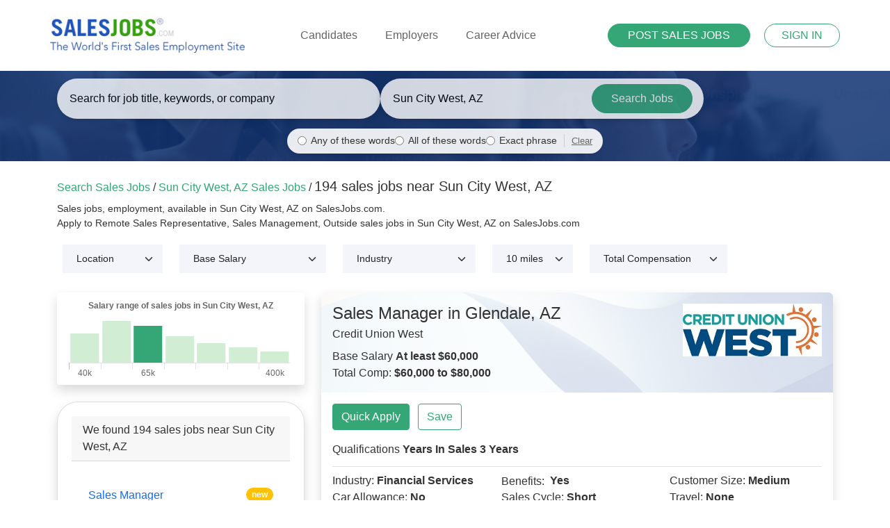

--- FILE ---
content_type: text/html; charset=utf-8
request_url: https://www.salesjobs.com/sales-jobs/in/Sun-City-West_AZ
body_size: 88524
content:
<!DOCTYPE html>
<html lang="en">
<head>
    <!-- Google tag (gtag.js) -->
    <script async src="https://www.googletagmanager.com/gtag/js?id=G-RMNEJXMXGV"></script>
    <script>
        window.dataLayer = window.dataLayer || [];
        function gtag() { dataLayer.push(arguments); }
        gtag('js', new Date());

        gtag('config', 'G-RMNEJXMXGV');
    </script>

    <script type="application/ld+json">
        {
          "@context": "http://schema.org",
          "@type": "LocalBusiness",
          "name": "Sales Jobs Inc.",
          "image": "https://www.salesjobs.com/images/salesjobs-logo.png",
          "email": "info@salesjobs.com",
          "address": {
            "@type": "PostalAddress",
            "streetAddress": "360 Spear St.",
            "addressLocality": "San Francisco",
            "addressRegion": "California",
            "addressCountry": "USA",
            "postalCode": "94105"
          },
          "openingHoursSpecification": {
            "@type": "OpeningHoursSpecification",
            "dayOfWeek": {
              "@type": "DayOfWeek",
              "name": "Monday-Friday"
            },
            "opens": "",
            "closes": ""
          },
          "url": "https://www.salesjobs.com/"
        }
    </script>


    <meta charset="utf-8" />
    <meta name="viewport" content="width=device-width, initial-scale=1.0" />
            <title>194 High Salaried Sales Jobs in Sun City West, AZ | SalesJobs.com</title>
        <meta name="description" content="194 high paying sales jobs Hiring Now in Sun City West, AZ on the worlds largest sales job board, Salesjobs.com. Apply to remote, sales representative, sales manager, medical, tech sales jobs in seconds." />
        <meta name="keywords" content="Sales Jobs, Employment, careers, job listings, job search, find sales jobs, sales job boards" />
    <link rel="canonical" href="https://www.salesjobs.com/sales-jobs/in/Sun-City-West_AZ" />
    <link href="/favicon.ico" rel="shortcut icon" type="image/x-icon" />
    <link rel="stylesheet" href="/lib/bootstrap/dist/css/bootstrap.min.css" />
    <link rel="stylesheet" href="/css/site.min.css?v=XW0hTyc2X6-5SrPCPJUd3wfBavVNDRqrx7gi-rqz7Ss" />
    <link rel="stylesheet" href="https://cdnjs.cloudflare.com/ajax/libs/font-awesome/5.15.4/css/all.min.css">
    

</head>
<body>

    <header b-vbw65ub22y class="header">
        <div b-vbw65ub22y class="container-fluid">
            <nav b-vbw65ub22y class="navbar navbar-expand-lg navbar-light">
                <a b-vbw65ub22y class="" href="/">
                    <img b-vbw65ub22y src="/images/salesjobs-logo.jpg" alt="SalesJobs.com logo" />
                </a>

                <button b-vbw65ub22y class="navbar-toggler collapsed" type="button" data-bs-toggle="collapse" data-bs-target="#navbarNav"
                        aria-controls="navbarNav" aria-expanded="false" aria-label="Toggle navigation">
                    <span b-vbw65ub22y class="icon-bar top-bar"></span>
                    <span b-vbw65ub22y class="icon-bar middle-bar"></span>
                    <span b-vbw65ub22y class="icon-bar bottom-bar"></span>
                </button>


                <div b-vbw65ub22y class="collapse navbar-collapse" id="navbarNav">
                    <ul b-vbw65ub22y class="navbar-nav mx-auto">

                            <li b-vbw65ub22y style="" class="nav-item dropdown">
                                <a b-vbw65ub22y class="nav-link" href="/candidate" id="navbarDropdownMenuLink" role="button" data-bs-toggle="dropdown" aria-expanded="false">
                                    Candidates
                                </a>
                                <ul b-vbw65ub22y class="dropdown-menu" aria-labelledby="navbarDropdownMenuLink">
                                    <li b-vbw65ub22y><a b-vbw65ub22y class="dropdown-item" href="/identity/account/register?returnUrl=returnUrl=%2Faccount/candidate&ut=candidate">Create Free Account</a></li>
                                    <li b-vbw65ub22y><a b-vbw65ub22y class="dropdown-item" href="/identity/account/login?ut=candidate">Register/Login</a></li>

                                    <hr b-vbw65ub22y class="dropdown-divider">
                                    <li b-vbw65ub22y>
                                        <a b-vbw65ub22y class="dropdown-item" href="https://www.salesjobs.com/sales-salary/index">
                                            Salary Calculator
                                        </a>
                                    </li>
                                    <li b-vbw65ub22y><a b-vbw65ub22y class="dropdown-item" href="/resources/free-sales-resume-templates">Resume Templates</a></li>
                                    <li b-vbw65ub22y><a b-vbw65ub22y class="dropdown-item" href="/resources/sales-career-advice">Career Advice</a></li>
                                    <li b-vbw65ub22y><a b-vbw65ub22y class="dropdown-item" href="/resources/sales-interviewing-guide">Sales Interviewing Guide</a></li>
                                    <li b-vbw65ub22y>
                                        <a b-vbw65ub22y class="dropdown-item" href="/resources/sales-resume-writing-guide">
                                            Sales Resume Writing Guide
                                        </a>
                                    </li>
                                    <li b-vbw65ub22y>
                                        <a b-vbw65ub22y class="dropdown-item" href="/resources/selling-advice">
                                            Selling Advice
                                        </a>
									</li>
									<li b-vbw65ub22y>
                                        <a b-vbw65ub22y class="dropdown-item" href="/sales-territory-guide/for">
                                            Sales Territory Insights

										</a>
									</li>
                                </ul>


                            </li>
                            <li b-vbw65ub22y class="nav-item dropdown">
                                <a b-vbw65ub22y class="nav-link" href="/employer/what-it-costs" id="navbarEmployerLink" role="button" data-bs-toggle="dropdown" aria-expanded="false">
                                    Employers
                                </a>

                                <ul b-vbw65ub22y class="dropdown-menu" aria-labelledby="navbarEmployerLink">
                                    <li b-vbw65ub22y><a b-vbw65ub22y class="dropdown-item" href="/employer/what-it-costs">Pricing &amp; Packages</a></li>
                                    <li b-vbw65ub22y><a b-vbw65ub22y class="dropdown-item" href="/employer/what-you-get">What you Get</a></li>
                                    <li b-vbw65ub22y><a b-vbw65ub22y class="dropdown-item" href="/employer/how-we-compare">How We Compare</a></li>
                                </ul>
                            </li>
                            <li b-vbw65ub22y class="nav-item">
                                <a b-vbw65ub22y class="nav-link" href="/career-advice/">Career Advice</a>
                            </li>
                    </ul>

                    <div b-vbw65ub22y class="header-btns">
                        

    <a class="btn btn-primary btn-sm rounded-pill mt-3 mb-3 btn-sz" href="/employer/Get-Started-Final">POST SALES JOBS</a>
    <a class="btn btn-outline-primary btn-sm rounded-pill ms-3 custom-border" href="/identity/account/login">SIGN IN</a>

                    </div>
                </div>
            </nav>
        </div>
    </header>

    
    

<div class="common-banner-wrap banner-wrap search-banner d-flex align-items-center">
    <div class="container">
        <form action="/sales-jobs" method="get" id="bannersearch">
            <div class="row align-items-center">
              
                <div class="d-none d-md-flex flex-column">
                    <div class="d-flex" style="column-gap: 2%;">
                        <div class="col-md-5 col-sm-12 my-1">
                            <div class="search-wrapper custom-search-wrapper-grey">
                                <input style="width: 100%;" type="text" class="search-input keywordAutoComplete" name="keyword" id="keyword" placeholder="Search for job title, keywords, or company" aria-label="Enter keywords, job title, or company" value="">
                                <div id="keyword-suggestions" class="suggestions-dropdown" style="display: none; position: absolute; background: white; border: 1px solid #ddd; width: 100%; max-height: 200px; overflow-y: auto; z-index: 1000;"></div>
                            </div>
                        </div>
                        <div class="col-md-5 col-sm-12 my-1">
                            <div class="search-wrapper custom-search-wrapper-grey">
                                <input style="width: 100%;" id="location" name="location" value="Sun City West, AZ" placeholder="Enter your City & State" class="search-input basicAutoComplete" autocomplete="false">
                                <button style="width: 200px;" type="submit" class="search-btn text-nowrap overflow-hidden">Search Jobs<span class="search-icon"></span></button>
                            </div>
                        </div>
                    </div>
                    <div class="d-flex justify-content-center" style="margin-top: 10px; margin-bottom: 5px;">
                        <div class="search-mode-options d-flex gap-3 align-items-center" style="font-size: 0.85rem; background: rgba(255, 255, 255, 0.9); padding: 8px 15px; border-radius: 20px; box-shadow: 0 2px 5px rgba(0,0,0,0.1);">
                            <div class="d-flex align-items-center">
                                <input type="radio" name="searchMode" id="searchModeAny" value="any" checked style="margin-right: 6px; cursor: pointer;">
                                <label for="searchModeAny" style="margin: 0; cursor: pointer; color: #333; font-weight: 500;">Any of these words</label>
                            </div>
                            <div class="d-flex align-items-center">
                                <input type="radio" name="searchMode" id="searchModeAll" value="all"  style="margin-right: 6px; cursor: pointer;">
                                <label for="searchModeAll" style="margin: 0; cursor: pointer; color: #333; font-weight: 500;">All of these words</label>
                            </div>
                            <div class="d-flex align-items-center">
                                <input type="radio" name="searchMode" id="searchModeExact" value="exact"  style="margin-right: 6px; cursor: pointer;">
                                <label for="searchModeExact" style="margin: 0; cursor: pointer; color: #333; font-weight: 500;">Exact phrase</label>
                            </div>
                            <div class="d-flex align-items-center" style="margin-left: 10px; border-left: 1px solid #ccc; padding-left: 10px;">
                                <button type="button" id="clearSearchMode" style="background: none; border: none; color: #666; text-decoration: underline; font-size: 0.8rem; cursor: pointer; padding: 0;">Clear</button>
                            </div>
                        </div>
                    </div>
                </div>


                <div class="col-12 d-md-none">
                    <div class="search-wrapper custom-search-wrapper-grey mb-2">
                        <input style="width: 100%; text-align: center;" type="text" class="search-input keywordAutoComplete" name="keyword" placeholder="Keywords or company" value="">
                    </div>
                    <div class="search-mode-options mb-3 d-flex justify-content-center gap-2 align-items-center" style="font-size: 0.8rem; background: rgba(255, 255, 255, 0.9); padding: 8px 10px; border-radius: 20px; box-shadow: 0 2px 5px rgba(0,0,0,0.1);">
                        <div class="d-flex align-items-center">
                            <input type="radio" name="searchMode" id="searchModeAnyMobile" value="any" checked style="margin-right: 4px; cursor: pointer;">
                            <label for="searchModeAnyMobile" style="margin: 0; cursor: pointer; color: #333; font-weight: 500;">Any</label>
                        </div>
                        <div class="d-flex align-items-center">
                            <input type="radio" name="searchMode" id="searchModeAllMobile" value="all"  style="margin-right: 4px; cursor: pointer;">
                            <label for="searchModeAllMobile" style="margin: 0; cursor: pointer; color: #333; font-weight: 500;">All</label>
                        </div>
                        <div class="d-flex align-items-center">
                            <input type="radio" name="searchMode" id="searchModeExactMobile" value="exact"  style="margin-right: 4px; cursor: pointer;">
                            <label for="searchModeExactMobile" style="margin: 0; cursor: pointer; color: #333; font-weight: 500;">Exact</label>
                        </div>
                        <div class="d-flex align-items-center" style="margin-left: 8px; border-left: 1px solid #ccc; padding-left: 8px;">
                            <button type="button" class="clearSearchMode" style="background: none; border: none; color: #666; text-decoration: underline; font-size: 0.75rem; cursor: pointer; padding: 0;">Clear</button>
                        </div>
                    </div>
                    <div class="search-wrapper custom-search-wrapper-grey">
                        <input style="width: 100%; text-align: center;" id="location2" name="location" placeholder="Enter Location" class="search-input basicAutoComplete" autocomplete="false">
                    </div>
                    <div class="mt-4">
                        <button style="width: 100%;" type="submit" class="btn btn-cus-resume btn-cus-green rounded-pill search-btn mb-4">Search Jobs<span class="search-icon"></span></button>
                    </div>
                </div>
            </div>

        </form>
    </div>
</div>

    <script type="application/ld+json">
        {
          "@context": "https://schema.org",
          "@type": "BreadcrumbList",
          "itemListElement": [
            {
              "@type": "ListItem",
              "position": 1,
              "name": "Home",
              "item": "https://www.salesjobs.com/"
            },
            {
              "@type": "ListItem",
              "position": 2,
              "name": "Sales Jobs in Sun City West, AZ",
              "item": "https://www.salesjobs.com/sales-jobs/in/Sun City West, AZ"
            }
          ]
        }
    </script>


    <div b-vbw65ub22y class="container">
        <main b-vbw65ub22y role="main" class="mt-4 pb-3 main-content-wrapper">
            







    <div class="row search-filter d-flex align-items-end justify-content-end">

        <div class="pb-2 fs-6">
            <div class="flex-grow-1">
                <span class="text-primary">Search Sales Jobs</span> /
                <span class="text-primary">
                    Sun City West, AZ
                    
                    
                    
                    
                    Sales Jobs
                </span>
                /

                <h1 class="fs-5 mb-0 d-inline-block">
                    194

                    

                    

                     sales jobs near Sun City West, AZ
                </h1>
            </div>

            <small class="d-block mt-2 mb-1">
                

                
                Sales jobs, employment, available in Sun City West, AZ on SalesJobs.com.<br>
                Apply to 
                

                
                Remote Sales Representative, Sales Management, Outside sales jobs in Sun City West, AZ on SalesJobs.com <br>




            </small>

        </div>

        <div class="d-flex">
            <div class="p-2 flex-grow-1">
                <button class="btn d-md-none d-sm-inline-block position-relative collapsed btn-filter-results" type="button" data-bs-toggle="collapse" data-bs-target="#filterMenu" aria-controls="filterMenu" aria-expanded="false" aria-label="Toggle navigation">
                    <i class="fas fa-sliders-h"></i>
                    Filter Results
                    <span class="badge bg-blue rounded-circle collapse"></span>
                </button>
                <div id="filterMenu" class="d-md-block collapse py-2 py-md-0 mb-2 mb-md-0">
                    <div class="row">
                        
    <div class="col-md-auto col-12">

            <select class="form-select filter-select my-2 my-md-0 mb-md-1" name="filter-salary" id="filter-salary">
                        <option value="/sales-jobs?location=Sun-City-West_AZ" selected>Location</option>
                        <option value="/sales-jobs?location=Sun-City-West_AZ&amp;sc=El%20Mirage">El Mirage</option>
                        <option value="/sales-jobs?location=Sun-City-West_AZ&amp;sc=Glendale">Glendale</option>
                        <option value="/sales-jobs?location=Sun-City-West_AZ&amp;sc=Peoria">Peoria</option>
                        <option value="/sales-jobs?location=Sun-City-West_AZ&amp;sc=Sun%20City">Sun City</option>
                        <option value="/sales-jobs?location=Sun-City-West_AZ&amp;sc=Sun%20City%20West">Sun City West</option>
                        <option value="/sales-jobs?location=Sun-City-West_AZ&amp;sc=Surprise">Surprise</option>
            </select>

    </div>


                        
    <div class="col-md-auto col-12">

            <select class="form-select filter-select my-2 my-md-0 mb-md-1" name="filter-salary" id="filter-salary">
                        <option value="/sales-jobs?location=Sun-City-West_AZ" selected>Base Salary</option>
                        <option value="/sales-jobs?location=Sun-City-West_AZ&amp;ss=$100K%20-%20$120K%2Fyr">$100K - $120K/yr</option>
                        <option value="/sales-jobs?location=Sun-City-West_AZ&amp;ss=$100K%20-%20$140K%2Fyr">$100K - $140K/yr</option>
                        <option value="/sales-jobs?location=Sun-City-West_AZ&amp;ss=$100K%20-%20$200K%2Fyr">$100K - $200K/yr</option>
                        <option value="/sales-jobs?location=Sun-City-West_AZ&amp;ss=$100K%2Fyr">$100K/yr</option>
                        <option value="/sales-jobs?location=Sun-City-West_AZ&amp;ss=$110K%20-%20$130K%2Fyr">$110K - $130K/yr</option>
                        <option value="/sales-jobs?location=Sun-City-West_AZ&amp;ss=$116K%20-%20$133K%2Fyr">$116K - $133K/yr</option>
                        <option value="/sales-jobs?location=Sun-City-West_AZ&amp;ss=$123.98K%20-%20$153K%2Fyr">$123.98K - $153K/yr</option>
                        <option value="/sales-jobs?location=Sun-City-West_AZ&amp;ss=$14.7%20-%20$18%2Fhr">$14.7 - $18/hr</option>
                        <option value="/sales-jobs?location=Sun-City-West_AZ&amp;ss=$14.7%2Fhr">$14.7/hr</option>
                        <option value="/sales-jobs?location=Sun-City-West_AZ&amp;ss=$15%20-%20$16.9%2Fhr">$15 - $16.9/hr</option>
                        <option value="/sales-jobs?location=Sun-City-West_AZ&amp;ss=$15%20-%20$16%2Fhr">$15 - $16/hr</option>
                        <option value="/sales-jobs?location=Sun-City-West_AZ&amp;ss=$15%20-%20$17.88%2Fhr">$15 - $17.88/hr</option>
                        <option value="/sales-jobs?location=Sun-City-West_AZ&amp;ss=$15%20-%20$17%2Fhr">$15 - $17/hr</option>
                        <option value="/sales-jobs?location=Sun-City-West_AZ&amp;ss=$15%20-%20$18%2Fhr">$15 - $18/hr</option>
                        <option value="/sales-jobs?location=Sun-City-West_AZ&amp;ss=$15%20-%20$20%2Fhr">$15 - $20/hr</option>
                        <option value="/sales-jobs?location=Sun-City-West_AZ&amp;ss=$15.75%20-%20$19.43%2Fhr">$15.75 - $19.43/hr</option>
                        <option value="/sales-jobs?location=Sun-City-West_AZ&amp;ss=$15.75%20-%20$22.05%2Fhr">$15.75 - $22.05/hr</option>
                        <option value="/sales-jobs?location=Sun-City-West_AZ&amp;ss=$16%20-%20$20%2Fhr">$16 - $20/hr</option>
                        <option value="/sales-jobs?location=Sun-City-West_AZ&amp;ss=$16%20-%20$21%2Fhr">$16 - $21/hr</option>
                        <option value="/sales-jobs?location=Sun-City-West_AZ&amp;ss=$16%20-%20$29.71%2Fhr">$16 - $29.71/hr</option>
                        <option value="/sales-jobs?location=Sun-City-West_AZ&amp;ss=$16%20-%20$29%2Fhr">$16 - $29/hr</option>
                        <option value="/sales-jobs?location=Sun-City-West_AZ&amp;ss=$16.38%20-%20$22.49%2Fhr">$16.38 - $22.49/hr</option>
                        <option value="/sales-jobs?location=Sun-City-West_AZ&amp;ss=$16%2Fhr">$16/hr</option>
                        <option value="/sales-jobs?location=Sun-City-West_AZ&amp;ss=$17%20-%20$18%2Fhr">$17 - $18/hr</option>
                        <option value="/sales-jobs?location=Sun-City-West_AZ&amp;ss=$17%20-%20$21.5%2Fhr">$17 - $21.5/hr</option>
                        <option value="/sales-jobs?location=Sun-City-West_AZ&amp;ss=$17.5%20-%20$37.5%2Fhr">$17.5 - $37.5/hr</option>
                        <option value="/sales-jobs?location=Sun-City-West_AZ&amp;ss=$17%2Fhr">$17/hr</option>
                        <option value="/sales-jobs?location=Sun-City-West_AZ&amp;ss=$175K%20-%20$400K%2Fyr">$175K - $400K/yr</option>
                        <option value="/sales-jobs?location=Sun-City-West_AZ&amp;ss=$18%20-%20$50%2Fhr">$18 - $50/hr</option>
                        <option value="/sales-jobs?location=Sun-City-West_AZ&amp;ss=$18.7%2Fhr">$18.7/hr</option>
                        <option value="/sales-jobs?location=Sun-City-West_AZ&amp;ss=$18%2Fhr">$18/hr</option>
                        <option value="/sales-jobs?location=Sun-City-West_AZ&amp;ss=$19%20-%20$21%2Fhr">$19 - $21/hr</option>
                        <option value="/sales-jobs?location=Sun-City-West_AZ&amp;ss=$19%20-%20$23%2Fhr">$19 - $23/hr</option>
                        <option value="/sales-jobs?location=Sun-City-West_AZ&amp;ss=$19%20-%20$24.5%2Fhr">$19 - $24.5/hr</option>
                        <option value="/sales-jobs?location=Sun-City-West_AZ&amp;ss=$19%20-%20$67%2Fhr">$19 - $67/hr</option>
                        <option value="/sales-jobs?location=Sun-City-West_AZ&amp;ss=$19%2Fhr">$19/hr</option>
                        <option value="/sales-jobs?location=Sun-City-West_AZ&amp;ss=$20%20-%20$23%2Fhr">$20 - $23/hr</option>
                        <option value="/sales-jobs?location=Sun-City-West_AZ&amp;ss=$20.9%2Fhr">$20.9/hr</option>
                        <option value="/sales-jobs?location=Sun-City-West_AZ&amp;ss=$20%2Fhr">$20/hr</option>
                        <option value="/sales-jobs?location=Sun-City-West_AZ&amp;ss=$22.51%2Fhr">$22.51/hr</option>
                        <option value="/sales-jobs?location=Sun-City-West_AZ&amp;ss=$23.81%2Fhr">$23.81/hr</option>
                        <option value="/sales-jobs?location=Sun-City-West_AZ&amp;ss=$24%20-%20$28%2Fhr">$24 - $28/hr</option>
                        <option value="/sales-jobs?location=Sun-City-West_AZ&amp;ss=$25%20-%20$30%2Fhr">$25 - $30/hr</option>
                        <option value="/sales-jobs?location=Sun-City-West_AZ&amp;ss=$27.42K%20-%20$33.45K%2Fyr">$27.42K - $33.45K/yr</option>
                        <option value="/sales-jobs?location=Sun-City-West_AZ&amp;ss=$29.24K%20-%20$36.23K%2Fyr">$29.24K - $36.23K/yr</option>
                        <option value="/sales-jobs?location=Sun-City-West_AZ&amp;ss=$30%20-%20$40%2Fhr">$30 - $40/hr</option>
                        <option value="/sales-jobs?location=Sun-City-West_AZ&amp;ss=$30K%20-%20$75K%2Fyr">$30K - $75K/yr</option>
                        <option value="/sales-jobs?location=Sun-City-West_AZ&amp;ss=$31.93K%20-%20$38.55K%2Fyr">$31.93K - $38.55K/yr</option>
                        <option value="/sales-jobs?location=Sun-City-West_AZ&amp;ss=$31.95K%20-%20$38.55K%2Fyr">$31.95K - $38.55K/yr</option>
                        <option value="/sales-jobs?location=Sun-City-West_AZ&amp;ss=$31.98K%20-%20$39.1K%2Fyr">$31.98K - $39.1K/yr</option>
                        <option value="/sales-jobs?location=Sun-City-West_AZ&amp;ss=$33.82K%20-%20$46.95K%2Fyr">$33.82K - $46.95K/yr</option>
                        <option value="/sales-jobs?location=Sun-City-West_AZ&amp;ss=$40.67K%20-%20$54.59K%2Fyr">$40.67K - $54.59K/yr</option>
                        <option value="/sales-jobs?location=Sun-City-West_AZ&amp;ss=$40K%20-%20$180K%2Fyr">$40K - $180K/yr</option>
                        <option value="/sales-jobs?location=Sun-City-West_AZ&amp;ss=$40K%20-%20$200K%2Fyr">$40K - $200K/yr</option>
                        <option value="/sales-jobs?location=Sun-City-West_AZ&amp;ss=$40K%20-%20$42K%2Fyr">$40K - $42K/yr</option>
                        <option value="/sales-jobs?location=Sun-City-West_AZ&amp;ss=$40K%20-%20$70K%2Fyr">$40K - $70K/yr</option>
                        <option value="/sales-jobs?location=Sun-City-West_AZ&amp;ss=$40K%2Fyr">$40K/yr</option>
                        <option value="/sales-jobs?location=Sun-City-West_AZ&amp;ss=$41K%20-%20$75K%2Fyr">$41K - $75K/yr</option>
                        <option value="/sales-jobs?location=Sun-City-West_AZ&amp;ss=$42.0K%20-%20$58.71K%2Fyr">$42.0K - $58.71K/yr</option>
                        <option value="/sales-jobs?location=Sun-City-West_AZ&amp;ss=$44.51K%20-%20$64.99K%2Fyr">$44.51K - $64.99K/yr</option>
                        <option value="/sales-jobs?location=Sun-City-West_AZ&amp;ss=$45.78K%20-%20$154.31K%2Fyr">$45.78K - $154.31K/yr</option>
                        <option value="/sales-jobs?location=Sun-City-West_AZ&amp;ss=$45K%20-%20$75K%2Fyr">$45K - $75K/yr</option>
                        <option value="/sales-jobs?location=Sun-City-West_AZ&amp;ss=$45K%20-%20$85K%2Fyr">$45K - $85K/yr</option>
                        <option value="/sales-jobs?location=Sun-City-West_AZ&amp;ss=$45K%20-%20$90K%2Fyr">$45K - $90K/yr</option>
                        <option value="/sales-jobs?location=Sun-City-West_AZ&amp;ss=$45K%2Fyr">$45K/yr</option>
                        <option value="/sales-jobs?location=Sun-City-West_AZ&amp;ss=$48K%2Fyr">$48K/yr</option>
                        <option value="/sales-jobs?location=Sun-City-West_AZ&amp;ss=$4K%20-%20$6K">$4K - $6K</option>
                        <option value="/sales-jobs?location=Sun-City-West_AZ&amp;ss=$50K%20-%20$100K%2Fyr">$50K - $100K/yr</option>
                        <option value="/sales-jobs?location=Sun-City-West_AZ&amp;ss=$50K%20-%20$120K%2Fyr">$50K - $120K/yr</option>
                        <option value="/sales-jobs?location=Sun-City-West_AZ&amp;ss=$50K%20-%20$125K%2Fyr">$50K - $125K/yr</option>
                        <option value="/sales-jobs?location=Sun-City-West_AZ&amp;ss=$50K%2Fyr">$50K/yr</option>
                        <option value="/sales-jobs?location=Sun-City-West_AZ&amp;ss=$51.49K%20-%20$83.32K%2Fyr">$51.49K - $83.32K/yr</option>
                        <option value="/sales-jobs?location=Sun-City-West_AZ&amp;ss=$52.46K%20-%20$85.58K%2Fyr">$52.46K - $85.58K/yr</option>
                        <option value="/sales-jobs?location=Sun-City-West_AZ&amp;ss=$52.91K%20-%20$164.89K%2Fyr">$52.91K - $164.89K/yr</option>
                        <option value="/sales-jobs?location=Sun-City-West_AZ&amp;ss=$54.34K%20-%20$93.09K%2Fyr">$54.34K - $93.09K/yr</option>
                        <option value="/sales-jobs?location=Sun-City-West_AZ&amp;ss=$55K%20-%20$100K%2Fyr">$55K - $100K/yr</option>
                        <option value="/sales-jobs?location=Sun-City-West_AZ&amp;ss=$55K%20-%20$125.84K%2Fyr">$55K - $125.84K/yr</option>
                        <option value="/sales-jobs?location=Sun-City-West_AZ&amp;ss=$55K%20-%20$95K%2Fyr">$55K - $95K/yr</option>
                        <option value="/sales-jobs?location=Sun-City-West_AZ&amp;ss=$55K%2Fyr">$55K/yr</option>
                        <option value="/sales-jobs?location=Sun-City-West_AZ&amp;ss=$57.72K%20-%20$95.27K%2Fyr">$57.72K - $95.27K/yr</option>
                        <option value="/sales-jobs?location=Sun-City-West_AZ&amp;ss=$5K%20-%20$20K">$5K - $20K</option>
                        <option value="/sales-jobs?location=Sun-City-West_AZ&amp;ss=$6.58K%20-%20$11.6K">$6.58K - $11.6K</option>
                        <option value="/sales-jobs?location=Sun-City-West_AZ&amp;ss=$60K%20-%20$100K%2Fyr">$60K - $100K/yr</option>
                        <option value="/sales-jobs?location=Sun-City-West_AZ&amp;ss=$60K%20-%20$120K%2Fyr">$60K - $120K/yr</option>
                        <option value="/sales-jobs?location=Sun-City-West_AZ&amp;ss=$60K%20-%20$180K%2Fyr">$60K - $180K/yr</option>
                        <option value="/sales-jobs?location=Sun-City-West_AZ&amp;ss=$60K%20-%20$350K%2Fyr">$60K - $350K/yr</option>
                        <option value="/sales-jobs?location=Sun-City-West_AZ&amp;ss=$60K%20-%20$75K%2Fyr">$60K - $75K/yr</option>
                        <option value="/sales-jobs?location=Sun-City-West_AZ&amp;ss=$62.8K%20-%20$100.34K%2Fyr">$62.8K - $100.34K/yr</option>
                        <option value="/sales-jobs?location=Sun-City-West_AZ&amp;ss=$63.23K%20-%20$112.68K%2Fyr">$63.23K - $112.68K/yr</option>
                        <option value="/sales-jobs?location=Sun-City-West_AZ&amp;ss=$64K%20-%20$89K%2Fyr">$64K - $89K/yr</option>
                        <option value="/sales-jobs?location=Sun-City-West_AZ&amp;ss=$65K%20-%20$110K%2Fyr">$65K - $110K/yr</option>
                        <option value="/sales-jobs?location=Sun-City-West_AZ&amp;ss=$65K%20-%20$70K%2Fyr">$65K - $70K/yr</option>
                        <option value="/sales-jobs?location=Sun-City-West_AZ&amp;ss=$65K%20-%20$90K%2Fyr">$65K - $90K/yr</option>
                        <option value="/sales-jobs?location=Sun-City-West_AZ&amp;ss=$66.64K%20-%20$105.73K%2Fyr">$66.64K - $105.73K/yr</option>
                        <option value="/sales-jobs?location=Sun-City-West_AZ&amp;ss=$69.08K%20-%20$203.28K%2Fyr">$69.08K - $203.28K/yr</option>
                        <option value="/sales-jobs?location=Sun-City-West_AZ&amp;ss=$6K%20-%20$15K">$6K - $15K</option>
                        <option value="/sales-jobs?location=Sun-City-West_AZ&amp;ss=$70.82K%20-%20$114.69K%2Fyr">$70.82K - $114.69K/yr</option>
                        <option value="/sales-jobs?location=Sun-City-West_AZ&amp;ss=$70K%20-%20$80K%2Fyr">$70K - $80K/yr</option>
                        <option value="/sales-jobs?location=Sun-City-West_AZ&amp;ss=$70K%20-%20$85K%2Fyr">$70K - $85K/yr</option>
                        <option value="/sales-jobs?location=Sun-City-West_AZ&amp;ss=$71.79K%20-%20$119.24K%2Fyr">$71.79K - $119.24K/yr</option>
                        <option value="/sales-jobs?location=Sun-City-West_AZ&amp;ss=$72K%20-%20$130K%2Fyr">$72K - $130K/yr</option>
                        <option value="/sales-jobs?location=Sun-City-West_AZ&amp;ss=$74K%20-%20$215K%2Fyr">$74K - $215K/yr</option>
                        <option value="/sales-jobs?location=Sun-City-West_AZ&amp;ss=$75K%20-%20$100K%2Fyr">$75K - $100K/yr</option>
                        <option value="/sales-jobs?location=Sun-City-West_AZ&amp;ss=$75K%20-%20$200K%2Fyr">$75K - $200K/yr</option>
                        <option value="/sales-jobs?location=Sun-City-West_AZ&amp;ss=$75K%2Fyr">$75K/yr</option>
                        <option value="/sales-jobs?location=Sun-City-West_AZ&amp;ss=$80K%20-%20$130K%2Fyr">$80K - $130K/yr</option>
                        <option value="/sales-jobs?location=Sun-City-West_AZ&amp;ss=$80K%20-%20$150K%2Fyr">$80K - $150K/yr</option>
                        <option value="/sales-jobs?location=Sun-City-West_AZ&amp;ss=$80K%20-%20$200K%2Fyr">$80K - $200K/yr</option>
                        <option value="/sales-jobs?location=Sun-City-West_AZ&amp;ss=$86K%20-%20$106K%2Fyr">$86K - $106K/yr</option>
                        <option value="/sales-jobs?location=Sun-City-West_AZ&amp;ss=$88.07K%20-%20$106.06K%2Fyr">$88.07K - $106.06K/yr</option>
                        <option value="/sales-jobs?location=Sun-City-West_AZ&amp;ss=$8K%20-%20$12K">$8K - $12K</option>
                        <option value="/sales-jobs?location=Sun-City-West_AZ&amp;ss=$90K%20-%20$110K%2Fyr">$90K - $110K/yr</option>
                        <option value="/sales-jobs?location=Sun-City-West_AZ&amp;ss=$98.15K%20-%20$116.47K%2Fyr">$98.15K - $116.47K/yr</option>
                        <option value="/sales-jobs?location=Sun-City-West_AZ&amp;ss=$98K%20-%20$118K%2Fyr">$98K - $118K/yr</option>
                        <option value="/sales-jobs?location=Sun-City-West_AZ&amp;ss=At%20least%20$60,000">At least $60,000</option>
                        <option value="/sales-jobs?location=Sun-City-West_AZ&amp;ss=Yes%20(amount%20not%20posted)">Yes (amount not posted)</option>
            </select>

    </div>


                        <div class="col-md-auto col-12" style="max-width:26.25rem;">
                            
    <div class="col-md-auto col-12">

            <select class="form-select filter-select my-2 my-md-0 mb-md-1" name="filter-salary" id="filter-salary">
                        <option value="/sales-jobs?location=Sun-City-West_AZ" selected>Industry</option>
                        <option value="/sales-jobs?location=Sun-City-West_AZ&amp;si=8">Financial Services</option>
                        <option value="/sales-jobs?location=Sun-City-West_AZ&amp;si=21">Professional Services</option>
                        <option value="/sales-jobs?location=Sun-City-West_AZ&amp;si=32">Work from Home</option>
            </select>

    </div>

                         </div>

                        
    <div class="col-md-auto col-12">

            <select class="form-select filter-select my-2 my-md-0 mb-md-1" name="filter-salary" id="filter-salary">
                        <option value="/sales-jobs?location=Sun-City-West_AZ">Distance</option>
                        <option value="/sales-jobs?location=Sun-City-West_AZ&amp;d=10" selected>10 miles</option>
                        <option value="/sales-jobs?location=Sun-City-West_AZ&amp;d=25">25 miles</option>
                        <option value="/sales-jobs?location=Sun-City-West_AZ&amp;d=50">50 miles</option>
                        <option value="/sales-jobs?location=Sun-City-West_AZ&amp;d=100">100 miles</option>
            </select>

    </div>


                        


                        


                        


                        
    <div class="col-md-auto col-12">

            <select class="form-select filter-select my-2 my-md-0 mb-md-1" name="filter-salary" id="filter-salary">
                        <option value="/sales-jobs?location=Sun-City-West_AZ" selected>Total Compensation</option>
                        <option value="/sales-jobs?location=Sun-City-West_AZ&amp;stc=$100K%20-%20$120K%2Fyr">$100K - $120K/yr</option>
                        <option value="/sales-jobs?location=Sun-City-West_AZ&amp;stc=$100K%20-%20$140K%2Fyr">$100K - $140K/yr</option>
                        <option value="/sales-jobs?location=Sun-City-West_AZ&amp;stc=$100K%20-%20$200K%2Fyr">$100K - $200K/yr</option>
                        <option value="/sales-jobs?location=Sun-City-West_AZ&amp;stc=$100K%2Fyr">$100K/yr</option>
                        <option value="/sales-jobs?location=Sun-City-West_AZ&amp;stc=$110K%20-%20$130K%2Fyr">$110K - $130K/yr</option>
                        <option value="/sales-jobs?location=Sun-City-West_AZ&amp;stc=$116K%20-%20$133K%2Fyr">$116K - $133K/yr</option>
                        <option value="/sales-jobs?location=Sun-City-West_AZ&amp;stc=$123.98K%20-%20$153K%2Fyr">$123.98K - $153K/yr</option>
                        <option value="/sales-jobs?location=Sun-City-West_AZ&amp;stc=$14.7%20-%20$18%2Fhr">$14.7 - $18/hr</option>
                        <option value="/sales-jobs?location=Sun-City-West_AZ&amp;stc=$14.7%2Fhr">$14.7/hr</option>
                        <option value="/sales-jobs?location=Sun-City-West_AZ&amp;stc=$15%20-%20$16.9%2Fhr">$15 - $16.9/hr</option>
                        <option value="/sales-jobs?location=Sun-City-West_AZ&amp;stc=$15%20-%20$16%2Fhr">$15 - $16/hr</option>
                        <option value="/sales-jobs?location=Sun-City-West_AZ&amp;stc=$15%20-%20$17.88%2Fhr">$15 - $17.88/hr</option>
                        <option value="/sales-jobs?location=Sun-City-West_AZ&amp;stc=$15%20-%20$17%2Fhr">$15 - $17/hr</option>
                        <option value="/sales-jobs?location=Sun-City-West_AZ&amp;stc=$15%20-%20$18%2Fhr">$15 - $18/hr</option>
                        <option value="/sales-jobs?location=Sun-City-West_AZ&amp;stc=$15%20-%20$20%2Fhr">$15 - $20/hr</option>
                        <option value="/sales-jobs?location=Sun-City-West_AZ&amp;stc=$15.75%20-%20$19.43%2Fhr">$15.75 - $19.43/hr</option>
                        <option value="/sales-jobs?location=Sun-City-West_AZ&amp;stc=$15.75%20-%20$22.05%2Fhr">$15.75 - $22.05/hr</option>
                        <option value="/sales-jobs?location=Sun-City-West_AZ&amp;stc=$16%20-%20$20%2Fhr">$16 - $20/hr</option>
                        <option value="/sales-jobs?location=Sun-City-West_AZ&amp;stc=$16%20-%20$21%2Fhr">$16 - $21/hr</option>
                        <option value="/sales-jobs?location=Sun-City-West_AZ&amp;stc=$16%20-%20$29.71%2Fhr">$16 - $29.71/hr</option>
                        <option value="/sales-jobs?location=Sun-City-West_AZ&amp;stc=$16%20-%20$29%2Fhr">$16 - $29/hr</option>
                        <option value="/sales-jobs?location=Sun-City-West_AZ&amp;stc=$16.38%20-%20$22.49%2Fhr">$16.38 - $22.49/hr</option>
                        <option value="/sales-jobs?location=Sun-City-West_AZ&amp;stc=$16%2Fhr">$16/hr</option>
                        <option value="/sales-jobs?location=Sun-City-West_AZ&amp;stc=$17%20-%20$18%2Fhr">$17 - $18/hr</option>
                        <option value="/sales-jobs?location=Sun-City-West_AZ&amp;stc=$17%20-%20$21.5%2Fhr">$17 - $21.5/hr</option>
                        <option value="/sales-jobs?location=Sun-City-West_AZ&amp;stc=$17.5%20-%20$37.5%2Fhr">$17.5 - $37.5/hr</option>
                        <option value="/sales-jobs?location=Sun-City-West_AZ&amp;stc=$17%2Fhr">$17/hr</option>
                        <option value="/sales-jobs?location=Sun-City-West_AZ&amp;stc=$175K%20-%20$400K%2Fyr">$175K - $400K/yr</option>
                        <option value="/sales-jobs?location=Sun-City-West_AZ&amp;stc=$18%20-%20$50%2Fhr">$18 - $50/hr</option>
                        <option value="/sales-jobs?location=Sun-City-West_AZ&amp;stc=$18.7%2Fhr">$18.7/hr</option>
                        <option value="/sales-jobs?location=Sun-City-West_AZ&amp;stc=$18%2Fhr">$18/hr</option>
                        <option value="/sales-jobs?location=Sun-City-West_AZ&amp;stc=$19%20-%20$21%2Fhr">$19 - $21/hr</option>
                        <option value="/sales-jobs?location=Sun-City-West_AZ&amp;stc=$19%20-%20$23%2Fhr">$19 - $23/hr</option>
                        <option value="/sales-jobs?location=Sun-City-West_AZ&amp;stc=$19%20-%20$24.5%2Fhr">$19 - $24.5/hr</option>
                        <option value="/sales-jobs?location=Sun-City-West_AZ&amp;stc=$19%20-%20$67%2Fhr">$19 - $67/hr</option>
                        <option value="/sales-jobs?location=Sun-City-West_AZ&amp;stc=$19%2Fhr">$19/hr</option>
                        <option value="/sales-jobs?location=Sun-City-West_AZ&amp;stc=$20%20-%20$23%2Fhr">$20 - $23/hr</option>
                        <option value="/sales-jobs?location=Sun-City-West_AZ&amp;stc=$20.9%2Fhr">$20.9/hr</option>
                        <option value="/sales-jobs?location=Sun-City-West_AZ&amp;stc=$20%2Fhr">$20/hr</option>
                        <option value="/sales-jobs?location=Sun-City-West_AZ&amp;stc=$22.51%2Fhr">$22.51/hr</option>
                        <option value="/sales-jobs?location=Sun-City-West_AZ&amp;stc=$23.81%2Fhr">$23.81/hr</option>
                        <option value="/sales-jobs?location=Sun-City-West_AZ&amp;stc=$24%20-%20$28%2Fhr">$24 - $28/hr</option>
                        <option value="/sales-jobs?location=Sun-City-West_AZ&amp;stc=$25%20-%20$30%2Fhr">$25 - $30/hr</option>
                        <option value="/sales-jobs?location=Sun-City-West_AZ&amp;stc=$27.42K%20-%20$33.45K%2Fyr">$27.42K - $33.45K/yr</option>
                        <option value="/sales-jobs?location=Sun-City-West_AZ&amp;stc=$29.24K%20-%20$36.23K%2Fyr">$29.24K - $36.23K/yr</option>
                        <option value="/sales-jobs?location=Sun-City-West_AZ&amp;stc=$30%20-%20$40%2Fhr">$30 - $40/hr</option>
                        <option value="/sales-jobs?location=Sun-City-West_AZ&amp;stc=$30K%20-%20$75K%2Fyr">$30K - $75K/yr</option>
                        <option value="/sales-jobs?location=Sun-City-West_AZ&amp;stc=$31.93K%20-%20$38.55K%2Fyr">$31.93K - $38.55K/yr</option>
                        <option value="/sales-jobs?location=Sun-City-West_AZ&amp;stc=$31.95K%20-%20$38.55K%2Fyr">$31.95K - $38.55K/yr</option>
                        <option value="/sales-jobs?location=Sun-City-West_AZ&amp;stc=$31.98K%20-%20$39.1K%2Fyr">$31.98K - $39.1K/yr</option>
                        <option value="/sales-jobs?location=Sun-City-West_AZ&amp;stc=$33.82K%20-%20$46.95K%2Fyr">$33.82K - $46.95K/yr</option>
                        <option value="/sales-jobs?location=Sun-City-West_AZ&amp;stc=$40.67K%20-%20$54.59K%2Fyr">$40.67K - $54.59K/yr</option>
                        <option value="/sales-jobs?location=Sun-City-West_AZ&amp;stc=$40K%20-%20$180K%2Fyr">$40K - $180K/yr</option>
                        <option value="/sales-jobs?location=Sun-City-West_AZ&amp;stc=$40K%20-%20$200K%2Fyr">$40K - $200K/yr</option>
                        <option value="/sales-jobs?location=Sun-City-West_AZ&amp;stc=$40K%20-%20$42K%2Fyr">$40K - $42K/yr</option>
                        <option value="/sales-jobs?location=Sun-City-West_AZ&amp;stc=$40K%20-%20$70K%2Fyr">$40K - $70K/yr</option>
                        <option value="/sales-jobs?location=Sun-City-West_AZ&amp;stc=$40K%2Fyr">$40K/yr</option>
                        <option value="/sales-jobs?location=Sun-City-West_AZ&amp;stc=$41K%20-%20$75K%2Fyr">$41K - $75K/yr</option>
                        <option value="/sales-jobs?location=Sun-City-West_AZ&amp;stc=$42.0K%20-%20$58.71K%2Fyr">$42.0K - $58.71K/yr</option>
                        <option value="/sales-jobs?location=Sun-City-West_AZ&amp;stc=$44.51K%20-%20$64.99K%2Fyr">$44.51K - $64.99K/yr</option>
                        <option value="/sales-jobs?location=Sun-City-West_AZ&amp;stc=$45.78K%20-%20$154.31K%2Fyr">$45.78K - $154.31K/yr</option>
                        <option value="/sales-jobs?location=Sun-City-West_AZ&amp;stc=$45K%20-%20$75K%2Fyr">$45K - $75K/yr</option>
                        <option value="/sales-jobs?location=Sun-City-West_AZ&amp;stc=$45K%20-%20$85K%2Fyr">$45K - $85K/yr</option>
                        <option value="/sales-jobs?location=Sun-City-West_AZ&amp;stc=$45K%20-%20$90K%2Fyr">$45K - $90K/yr</option>
                        <option value="/sales-jobs?location=Sun-City-West_AZ&amp;stc=$45K%2Fyr">$45K/yr</option>
                        <option value="/sales-jobs?location=Sun-City-West_AZ&amp;stc=$48K%2Fyr">$48K/yr</option>
                        <option value="/sales-jobs?location=Sun-City-West_AZ&amp;stc=$4K%20-%20$6K">$4K - $6K</option>
                        <option value="/sales-jobs?location=Sun-City-West_AZ&amp;stc=$50K%20-%20$100K%2Fyr">$50K - $100K/yr</option>
                        <option value="/sales-jobs?location=Sun-City-West_AZ&amp;stc=$50K%20-%20$120K%2Fyr">$50K - $120K/yr</option>
                        <option value="/sales-jobs?location=Sun-City-West_AZ&amp;stc=$50K%20-%20$125K%2Fyr">$50K - $125K/yr</option>
                        <option value="/sales-jobs?location=Sun-City-West_AZ&amp;stc=$50K%2Fyr">$50K/yr</option>
                        <option value="/sales-jobs?location=Sun-City-West_AZ&amp;stc=$51.49K%20-%20$83.32K%2Fyr">$51.49K - $83.32K/yr</option>
                        <option value="/sales-jobs?location=Sun-City-West_AZ&amp;stc=$52.46K%20-%20$85.58K%2Fyr">$52.46K - $85.58K/yr</option>
                        <option value="/sales-jobs?location=Sun-City-West_AZ&amp;stc=$52.91K%20-%20$164.89K%2Fyr">$52.91K - $164.89K/yr</option>
                        <option value="/sales-jobs?location=Sun-City-West_AZ&amp;stc=$54.34K%20-%20$93.09K%2Fyr">$54.34K - $93.09K/yr</option>
                        <option value="/sales-jobs?location=Sun-City-West_AZ&amp;stc=$55K%20-%20$100K%2Fyr">$55K - $100K/yr</option>
                        <option value="/sales-jobs?location=Sun-City-West_AZ&amp;stc=$55K%20-%20$125.84K%2Fyr">$55K - $125.84K/yr</option>
                        <option value="/sales-jobs?location=Sun-City-West_AZ&amp;stc=$55K%20-%20$95K%2Fyr">$55K - $95K/yr</option>
                        <option value="/sales-jobs?location=Sun-City-West_AZ&amp;stc=$55K%2Fyr">$55K/yr</option>
                        <option value="/sales-jobs?location=Sun-City-West_AZ&amp;stc=$57.72K%20-%20$95.27K%2Fyr">$57.72K - $95.27K/yr</option>
                        <option value="/sales-jobs?location=Sun-City-West_AZ&amp;stc=$5K%20-%20$20K">$5K - $20K</option>
                        <option value="/sales-jobs?location=Sun-City-West_AZ&amp;stc=$6.58K%20-%20$11.6K">$6.58K - $11.6K</option>
                        <option value="/sales-jobs?location=Sun-City-West_AZ&amp;stc=60">$60,000 to $80,000</option>
                        <option value="/sales-jobs?location=Sun-City-West_AZ&amp;stc=$60K%20-%20$100K%2Fyr">$60K - $100K/yr</option>
                        <option value="/sales-jobs?location=Sun-City-West_AZ&amp;stc=$60K%20-%20$120K%2Fyr">$60K - $120K/yr</option>
                        <option value="/sales-jobs?location=Sun-City-West_AZ&amp;stc=$60K%20-%20$180K%2Fyr">$60K - $180K/yr</option>
                        <option value="/sales-jobs?location=Sun-City-West_AZ&amp;stc=$60K%20-%20$350K%2Fyr">$60K - $350K/yr</option>
                        <option value="/sales-jobs?location=Sun-City-West_AZ&amp;stc=$60K%20-%20$75K%2Fyr">$60K - $75K/yr</option>
                        <option value="/sales-jobs?location=Sun-City-West_AZ&amp;stc=$62.8K%20-%20$100.34K%2Fyr">$62.8K - $100.34K/yr</option>
                        <option value="/sales-jobs?location=Sun-City-West_AZ&amp;stc=$63.23K%20-%20$112.68K%2Fyr">$63.23K - $112.68K/yr</option>
                        <option value="/sales-jobs?location=Sun-City-West_AZ&amp;stc=$64K%20-%20$89K%2Fyr">$64K - $89K/yr</option>
                        <option value="/sales-jobs?location=Sun-City-West_AZ&amp;stc=$65K%20-%20$110K%2Fyr">$65K - $110K/yr</option>
                        <option value="/sales-jobs?location=Sun-City-West_AZ&amp;stc=$65K%20-%20$70K%2Fyr">$65K - $70K/yr</option>
                        <option value="/sales-jobs?location=Sun-City-West_AZ&amp;stc=$65K%20-%20$90K%2Fyr">$65K - $90K/yr</option>
                        <option value="/sales-jobs?location=Sun-City-West_AZ&amp;stc=$66.64K%20-%20$105.73K%2Fyr">$66.64K - $105.73K/yr</option>
                        <option value="/sales-jobs?location=Sun-City-West_AZ&amp;stc=$69.08K%20-%20$203.28K%2Fyr">$69.08K - $203.28K/yr</option>
                        <option value="/sales-jobs?location=Sun-City-West_AZ&amp;stc=$6K%20-%20$15K">$6K - $15K</option>
                        <option value="/sales-jobs?location=Sun-City-West_AZ&amp;stc=$70.82K%20-%20$114.69K%2Fyr">$70.82K - $114.69K/yr</option>
                        <option value="/sales-jobs?location=Sun-City-West_AZ&amp;stc=$70K%20-%20$80K%2Fyr">$70K - $80K/yr</option>
                        <option value="/sales-jobs?location=Sun-City-West_AZ&amp;stc=$70K%20-%20$85K%2Fyr">$70K - $85K/yr</option>
                        <option value="/sales-jobs?location=Sun-City-West_AZ&amp;stc=$71.79K%20-%20$119.24K%2Fyr">$71.79K - $119.24K/yr</option>
                        <option value="/sales-jobs?location=Sun-City-West_AZ&amp;stc=$72K%20-%20$130K%2Fyr">$72K - $130K/yr</option>
                        <option value="/sales-jobs?location=Sun-City-West_AZ&amp;stc=$74K%20-%20$215K%2Fyr">$74K - $215K/yr</option>
                        <option value="/sales-jobs?location=Sun-City-West_AZ&amp;stc=$75K%20-%20$100K%2Fyr">$75K - $100K/yr</option>
                        <option value="/sales-jobs?location=Sun-City-West_AZ&amp;stc=$75K%20-%20$200K%2Fyr">$75K - $200K/yr</option>
                        <option value="/sales-jobs?location=Sun-City-West_AZ&amp;stc=$75K%2Fyr">$75K/yr</option>
                        <option value="/sales-jobs?location=Sun-City-West_AZ&amp;stc=$80K%20-%20$130K%2Fyr">$80K - $130K/yr</option>
                        <option value="/sales-jobs?location=Sun-City-West_AZ&amp;stc=$80K%20-%20$150K%2Fyr">$80K - $150K/yr</option>
                        <option value="/sales-jobs?location=Sun-City-West_AZ&amp;stc=$80K%20-%20$200K%2Fyr">$80K - $200K/yr</option>
                        <option value="/sales-jobs?location=Sun-City-West_AZ&amp;stc=$86K%20-%20$106K%2Fyr">$86K - $106K/yr</option>
                        <option value="/sales-jobs?location=Sun-City-West_AZ&amp;stc=$88.07K%20-%20$106.06K%2Fyr">$88.07K - $106.06K/yr</option>
                        <option value="/sales-jobs?location=Sun-City-West_AZ&amp;stc=$8K%20-%20$12K">$8K - $12K</option>
                        <option value="/sales-jobs?location=Sun-City-West_AZ&amp;stc=$90K%20-%20$110K%2Fyr">$90K - $110K/yr</option>
                        <option value="/sales-jobs?location=Sun-City-West_AZ&amp;stc=$98.15K%20-%20$116.47K%2Fyr">$98.15K - $116.47K/yr</option>
                        <option value="/sales-jobs?location=Sun-City-West_AZ&amp;stc=$98K%20-%20$118K%2Fyr">$98K - $118K/yr</option>
                        <option value="/sales-jobs?location=Sun-City-West_AZ&amp;stc=0">NA</option>
                        <option value="/sales-jobs?location=Sun-City-West_AZ&amp;stc=5">Not Listed</option>
            </select>

    </div>

                    </div>
                </div>
            </div>

            <div class="p-2">
            </div>
        </div>
        
    </div>

<div class="row mt-3">

    <div class="col-lg-4 col-md-4 col-sm-4 col-xs-12">
        <div class="shadow p-1 mb-4 rounded">
            <div style="height: 125px;">
                <canvas id="salaryChart" style="width:100%;max-width:600px;"></canvas>
            </div>
        </div>


            
        <div class="shadow card">
            <div class="card-header">
                We found 194  sales jobs near Sun City West, AZ
            </div>
            <div id="jobSearchResults" class="card-body">
                    <div class="border-bottom p-2 my-2">
                        <h2 class="d-flex justify-content-between align-items-center mb-1" style="font-size: 1rem;">
                            <a style="justify-content: left; height: 32px;" href="/sales-job/51119625?s=%2Fsales-jobs%3Flocation%3DSun-City-West_AZ&keyword=&location=Sun City West, AZ&jobCityMatch=Glendale, AZ&industry=" data-id="51119625" data-jobcitymatch="Glendale, AZ" data-title="Sales Manager" data-industry="" data-search="/sales-jobs?location=Sun-City-West_AZ" class="job-link">
                                Sales Manager
                            </a>

                                <span class="badge bg-warning rounded-pill">new</span>
                        </h2>


                            <strong>Credit Union West </strong> 

                        <br> Glendale, AZ <br>

                        <strong>Industry:</strong> Financial Services<br>


                            <strong>Salary:</strong> At least $60,000 <br>


                            <strong>Total Compensation:</strong>
                            <span>$60,000 to $80,000</span><br>



                    </div>
                    <div class="border-bottom p-2 my-2">
                        <h2 class="d-flex justify-content-between align-items-center mb-1" style="font-size: 1rem;">
                            <a style="justify-content: left; height: 32px;" href="/sales-job/50967247?s=%2Fsales-jobs%3Flocation%3DSun-City-West_AZ&keyword=&location=Sun City West, AZ&jobCityMatch=Glendale, AZ&industry=" data-id="50967247" data-jobcitymatch="Glendale, AZ" data-title="Sales Professional" data-industry="" data-search="/sales-jobs?location=Sun-City-West_AZ" class="job-link">
                                Sales Professional
                            </a>

                                <span class="badge bg-warning rounded-pill">new</span>
                        </h2>


                            <strong>WilliamsonHeckt</strong> 

                        <br> Glendale, AZ <br>

                        <strong>Industry:</strong> Work from Home<br>


                            <strong>Salary:</strong> Yes (amount not posted) <br>


                            <strong>Total Compensation:</strong>
                            <span>Not Listed</span><br>



                    </div>
                    <div class="border-bottom p-2 my-2">
                        <h2 class="d-flex justify-content-between align-items-center mb-1" style="font-size: 1rem;">
                            <a style="justify-content: left; height: 32px;" href="/sales-job/51118716?s=%2Fsales-jobs%3Flocation%3DSun-City-West_AZ&keyword=&location=Sun City West, AZ&jobCityMatch=Sun City West, AZ&industry=" data-id="51118716" data-jobcitymatch="Sun City West, AZ" data-title="Dental Sales / Treatment Coordinator" data-industry="" data-search="/sales-jobs?location=Sun-City-West_AZ" class="job-link">
                                Dental Sales / Treatment Coordinator
                            </a>

                        </h2>


                            <strong>Burns Dentistry</strong> 

                        <br> Sun City West, AZ <br>

                        <strong>Industry:</strong> Professional Services<br>


                            <strong>Salary:</strong> $25 - $30/hr <br>


                            <strong>Total Compensation:</strong>
                            <span>$25 - $30/hr</span><br>



                    </div>
                    <div class="border-bottom p-2 my-2">
                        <h2 class="d-flex justify-content-between align-items-center mb-1" style="font-size: 1rem;">
                            <a style="justify-content: left; height: 32px;" href="/sales-job/51064557?s=%2Fsales-jobs%3Flocation%3DSun-City-West_AZ&keyword=&location=Sun City West, AZ&jobCityMatch=Surprise, AZ&industry=" data-id="51064557" data-jobcitymatch="Surprise, AZ" data-title="Store Manager" data-industry="" data-search="/sales-jobs?location=Sun-City-West_AZ" class="job-link">
                                Store Manager
                            </a>

                        </h2>


                            <strong>Boot Barn</strong> 

                        <br> Surprise, AZ <br>

                        <strong>Industry:</strong> Professional Services<br>


                            <strong>Salary:</strong> $40.67K - $54.59K/yr <br>


                            <strong>Total Compensation:</strong>
                            <span>$40.67K - $54.59K/yr</span><br>



                    </div>
                    <div class="border-bottom p-2 my-2">
                        <h2 class="d-flex justify-content-between align-items-center mb-1" style="font-size: 1rem;">
                            <a style="justify-content: left; height: 32px;" href="/sales-job/51069601?s=%2Fsales-jobs%3Flocation%3DSun-City-West_AZ&keyword=&location=Sun City West, AZ&jobCityMatch=Surprise, AZ&industry=" data-id="51069601" data-jobcitymatch="Surprise, AZ" data-title="Community Sales and Marketing Director" data-industry="" data-search="/sales-jobs?location=Sun-City-West_AZ" class="job-link">
                                Community Sales and Marketing Director
                            </a>

                        </h2>


                            <strong>Trustwell Living, LLC</strong> 

                        <br> Surprise, AZ <br>

                        <strong>Industry:</strong> Professional Services<br>


                            <strong>Salary:</strong> $65K - $70K/yr <br>


                            <strong>Total Compensation:</strong>
                            <span>$65K - $70K/yr</span><br>



                    </div>
                    <div class="border-bottom p-2 my-2">
                        <h2 class="d-flex justify-content-between align-items-center mb-1" style="font-size: 1rem;">
                            <a style="justify-content: left; height: 32px;" href="/sales-job/51076583?s=%2Fsales-jobs%3Flocation%3DSun-City-West_AZ&keyword=&location=Sun City West, AZ&jobCityMatch=Surprise, AZ&industry=" data-id="51076583" data-jobcitymatch="Surprise, AZ" data-title="RV Sales Consultant" data-industry="" data-search="/sales-jobs?location=Sun-City-West_AZ" class="job-link">
                                RV Sales Consultant
                            </a>

                        </h2>


                            <strong>National Indoor RV Centers</strong> 

                        <br> Surprise, AZ <br>

                        <strong>Industry:</strong> Professional Services<br>


                            <strong>Salary:</strong> Yes (amount not posted) <br>


                            <strong>Total Compensation:</strong>
                            <span>NA</span><br>



                    </div>
                    <div class="border-bottom p-2 my-2">
                        <h2 class="d-flex justify-content-between align-items-center mb-1" style="font-size: 1rem;">
                            <a style="justify-content: left; height: 32px;" href="/sales-job/51096135?s=%2Fsales-jobs%3Flocation%3DSun-City-West_AZ&keyword=&location=Sun City West, AZ&jobCityMatch=Surprise, AZ&industry=" data-id="51096135" data-jobcitymatch="Surprise, AZ" data-title="Pharmaceutical Sales Representative (PSR)" data-industry="" data-search="/sales-jobs?location=Sun-City-West_AZ" class="job-link">
                                Pharmaceutical Sales Representative (PSR)
                            </a>

                        </h2>


                            <strong>Syneos Health Commercial Solutions</strong> 

                        <br> Surprise, AZ <br>

                        <strong>Industry:</strong> Professional Services<br>


                            <strong>Salary:</strong> Yes (amount not posted) <br>


                            <strong>Total Compensation:</strong>
                            <span>NA</span><br>



                    </div>
                    <div class="border-bottom p-2 my-2">
                        <h2 class="d-flex justify-content-between align-items-center mb-1" style="font-size: 1rem;">
                            <a style="justify-content: left; height: 32px;" href="/sales-job/51099030?s=%2Fsales-jobs%3Flocation%3DSun-City-West_AZ&keyword=&location=Sun City West, AZ&jobCityMatch=Surprise, AZ&industry=" data-id="51099030" data-jobcitymatch="Surprise, AZ" data-title="Real Estate Agent" data-industry="" data-search="/sales-jobs?location=Sun-City-West_AZ" class="job-link">
                                Real Estate Agent
                            </a>

                        </h2>


                            <strong>It&#x27;s A Breeze Real Estate</strong> 

                        <br> Surprise, AZ <br>

                        <strong>Industry:</strong> Professional Services<br>


                            <strong>Salary:</strong> Yes (amount not posted) <br>


                            <strong>Total Compensation:</strong>
                            <span>NA</span><br>



                    </div>
                    <div class="border-bottom p-2 my-2">
                        <h2 class="d-flex justify-content-between align-items-center mb-1" style="font-size: 1rem;">
                            <a style="justify-content: left; height: 32px;" href="/sales-job/51099063?s=%2Fsales-jobs%3Flocation%3DSun-City-West_AZ&keyword=&location=Sun City West, AZ&jobCityMatch=Surprise, AZ&industry=" data-id="51099063" data-jobcitymatch="Surprise, AZ" data-title="Buyer/Sales Associate" data-industry="" data-search="/sales-jobs?location=Sun-City-West_AZ" class="job-link">
                                Buyer/Sales Associate
                            </a>

                        </h2>


                            <strong>It&#x27;s A Breeze Real Estate</strong> 

                        <br> Surprise, AZ <br>

                        <strong>Industry:</strong> Professional Services<br>


                            <strong>Salary:</strong> Yes (amount not posted) <br>


                            <strong>Total Compensation:</strong>
                            <span>NA</span><br>



                    </div>
                    <div class="border-bottom p-2 my-2">
                        <h2 class="d-flex justify-content-between align-items-center mb-1" style="font-size: 1rem;">
                            <a style="justify-content: left; height: 32px;" href="/sales-job/51102097?s=%2Fsales-jobs%3Flocation%3DSun-City-West_AZ&keyword=&location=Sun City West, AZ&jobCityMatch=Surprise, AZ&industry=" data-id="51102097" data-jobcitymatch="Surprise, AZ" data-title="Cashier" data-industry="" data-search="/sales-jobs?location=Sun-City-West_AZ" class="job-link">
                                Cashier
                            </a>

                        </h2>


                            <strong>Fry&#x27;s Food and Drug Stores</strong> 

                        <br> Surprise, AZ <br>

                        <strong>Industry:</strong> Professional Services<br>


                            <strong>Salary:</strong> $31.93K - $38.55K/yr <br>


                            <strong>Total Compensation:</strong>
                            <span>$31.93K - $38.55K/yr</span><br>



                    </div>

            </div>

            
<nav aria-label="Job Search Result Page Navigation">
    <ul class="pagination justify-content-center">
        <li class="page-item disabled">
            <a href="/sales-jobs?location=Sun-City-West_AZ&amp;page=0" class="page-link" aria-label="Previous">
                <span aria-hidden="true">&laquo;</span>
            </a>
        </li>

            <li class="page-item active">
                <a href="/sales-jobs?location=Sun-City-West_AZ&amp;page=1" class="page-link">1</a>
            </li>
            <li class="page-item">
                <a href="/sales-jobs?location=Sun-City-West_AZ&amp;page=2" class="page-link">2</a>
            </li>
            <li class="page-item">
                <a href="/sales-jobs?location=Sun-City-West_AZ&amp;page=3" class="page-link">3</a>
            </li>
            <li class="page-item">
                <a href="/sales-jobs?location=Sun-City-West_AZ&amp;page=4" class="page-link">4</a>
            </li>
            <li class="page-item">
                <a href="/sales-jobs?location=Sun-City-West_AZ&amp;page=5" class="page-link">5</a>
            </li>

        <li class="page-item ">
            <a href="/sales-jobs?location=Sun-City-West_AZ&amp;page=2" class="page-link" aria-label="Next">
                <span aria-hidden="true">&raquo;</span>
            </a>
        </li>
    </ul>
</nav>

<p class="text-center small text-muted">Page 1 of 20</p>
        </div>




    </div>


    <div id="job-detail-wrapper" class="col-lg-8 col-md-8 col-sm-8 d-none d-sm-block text-left">

        <div id="jobDetailPlaceholder" class="shadow rounded placeholder-glow position-sticky" style="top: 25px;">

            <div class="job-header p-3 rounded-top border-bottom">
                <span class="placeholder col-12 placeholder-lg"></span><br />
                <span class="placeholder col-7"></span><br />
                <span class="placeholder col-4"></span><br />
                <span class="placeholder col-5"></span><br />
            </div>

            <div class="p-3">
                <div class="mt-1 mb-3 pb-3 border-bottom">
                    <p>
                        <span class="placeholder col-2 placeholder-lg me-2 bg-primary"></span>

                        <span class="placeholder col-2 placeholder-lg me-2 bg-primary"></span>

                        <span class="placeholder col-2 placeholder-lg me-2 bg-primary"></span>
                    </p>

                    <span class="placeholder col-8"></span>
                </div>

                <div class="d-flex my-3 border-bottom">
                    <div class="col-xs-12 col-sm-6">
                        <p><span class="placeholder col-11"></span></p>
                        <p><span class="placeholder col-11"></span></p>
                        <p><span class="placeholder col-11"></span></p>
                    </div>
                    <div class="col-xs-12 col-sm-6">
                        <p><span class="placeholder col-11"></span></p>
                        <p><span class="placeholder col-11"></span></p>
                        <p><span class="placeholder col-11"></span></p>
                    </div>
                </div>

                <div class="my-3 border-bottom">
                    <p><span class="placeholder col-12"></span></p>
                </div>

                <div class="my-3">
                    <p>
                        <span class="placeholder col-12"></span><br />
                        <span class="placeholder col-9"></span><br />
                        <span class="placeholder col-11"></span><br />
                        <span class="placeholder col-7"></span><br />
                        <span class="placeholder col-4"></span>
                    </p>
                    <p>
                        <span class="placeholder col-12"></span><br />
                        <span class="placeholder col-9"></span><br />
                        <span class="placeholder col-11"></span><br />
                        <span class="placeholder col-7"></span><br />
                        <span class="placeholder col-4"></span>
                    </p>
                </div>
            </div>
        </div>


        <div id="jobDetailContainer" class="position-sticky shadow rounded" style="top: 25px;">
                
                
        </div>
    </div>

    

</div>

<div class="modal fade" id="quickApplyModal" tabindex="-1" aria-labelledby="quickApplyModalLabel" aria-hidden="true">
    <div class="modal-dialog modal-lg">
        <div class="modal-content">
            <div class="modal-header">
                <div class="d-flex flex-row">
                    <h5 class="modal-title me-4 text-nowrap" id="quickApplyModalLabel">Quick Apply:</h5>

                    <div class="fs-6 text-primary">
                        <span id="applyJobTitle"></span><br />
                        at 
                        <span id="applyCompany"></span>
                    </div>
                </div>

                <button type="button" class="btn-close" data-bs-dismiss="modal" aria-label="Close"></button>
            </div>
            <div class="modal-body">

                <div class="text-center mb-4">
                    <h5>I already have an account</h5>
                    <div id="applyNowButton"></div>
                </div>

                <div class="separator mb-3">Apply With New Account</div>

                <form action="/sales-job/QuickApply" method="post" id="quickApplyForm" enctype="multipart/form-data">
                    <input type="hidden" id="applyForJobId" name="applyForJobId" value="" />
                    <input type="hidden" id="returnToSearchUrl" name="returnToSearchUrl" value="" />

                    <div class="row">
                        <div class="col mb-3">
                            <input type="text" class="form-control" id="firstName" name="firstName" placeholder="First Name" required>
                            <label class="visually-hidden" for="firstName">First Name</label>
                        </div>

                        <div class="col mb-3">
                            <input type="text" class="form-control" id="lastName" name="lastName" placeholder="Last Name" required>
                            <label class="visually-hidden" for="lastName">Last Name</label>
                        </div>
                    </div>

                    <div class="row">
                        <div class="col mb-3">
                            <input type="email" class="form-control" id="email" name="email" placeholder="name@example.com" required>
                            <label class="visually-hidden" for="email">Email</label>
                        </div>

                        <div class="col mb-3">
                            <input type="password" class="form-control" id="password" name="password" placeholder="Password" required>
                            <label class="visually-hidden" for="password">Password</label>
                        </div>
                    </div>

                    <div class="row">
                        <div class="col mb-3">
                            <input type="text" class="form-control basicAutoComplete" id="primaryLocation" name="primaryLocation" placeholder="Location" required>
                            <label class="visually-hidden" for="primaryLocation">Location</label>
                        </div>

                        <div class="col mb-3">
                            <span id="file-name" class="form-control" style="padding-top: 9px; padding-bottom: 9px; display: flex; justify-content: space-between; align-items: center;">
                                <span id="selected-file">No file chosen</span>
                                <input type="file" id="resume" name="resume" class="visually-hidden" required accept="application/pdf">
                                <label for="resume" class="btn btn-primary">Upload Resume</label>
                            </span>
                        </div>

                        <script>
                            document.getElementById("resume").addEventListener("change", function () {
                                let fileName = this.files.length > 0 ? this.files[0].name : "No file chosen";

                                // If filename is longer than 19 characters, truncate it to 16 and add "..."
                                if (fileName.length > 19) {
                                    fileName = fileName.substring(0, 16) + "...";
                                }

                                document.getElementById("selected-file").textContent = fileName;
                            });
                        </script>


                    </div>

                    <div class="row align-items-end">
                        <!-- Single Label for Both Inputs -->
                        <div class="col-12 mb-2">
                            <label for="phoneNumber" class="form-label">Phone Number</label>
                        </div>

                        <!-- Area Code Input -->
                        <div class="col-auto mb-3">
                            <input type="text" class="form-control area-code" id="phoneAreaCode" name="phoneAreaCode" placeholder="Area Code" required>
                        </div>

                        <!-- Phone Number Input -->
                        <div class="col mb-3">
                            <input type="text" class="form-control phone-number" id="phoneNumber" name="phoneNumber" placeholder="Phone Number" required>
                        </div>
                    </div>

                    <div class="mt-3 text-center">
                        <button class="btn btn-primary btn-quickapply-submit">Apply Now</button>
                    </div>
                </form>

                
            </div>
            <div class="modal-footer">
                <button type="button" class="btn btn-secondary" data-bs-dismiss="modal">Close</button>
            </div>
        </div>
    </div>
</div>

<div class="modal fade" id="selectResumeModal" tabindex="-1" aria-labelledby="selectResumeModalLabel" aria-hidden="true">
    <div class="modal-dialog modal-lg">
        <div class="modal-content">
            <div class="modal-header">
                <div class="d-flex flex-row">
                    <h5 class="modal-title me-4 text-nowrap" id="selectResumeModalLabel">Apply For:</h5>
                    <div class="fs-6 text-primary">
                        <span id="applyNowJobTitle"></span><br />
                        at
                        <span id="applyNowCompany"></span>
                    </div>
                </div>

                <button type="button" class="btn-close" data-bs-dismiss="modal" aria-label="Close"></button>
            </div>
            <div class="modal-body">

            </div>
            <div class="modal-footer">
                <button type="button" class="btn btn-secondary" data-bs-dismiss="modal">Close</button>
            </div>
        </div>
    </div>
</div>



        </main>
    </div>

    

    <footer b-vbw65ub22y class="py-3 full-width-footer " >
        <div b-vbw65ub22y class="container-fluid">
            <ul b-vbw65ub22y class="align-items-center nav justify-content-evenly border-bottom pb-3 mb-3">
                <li b-vbw65ub22y class="nav-item"><a b-vbw65ub22y href="/" class="nav-link px-2 text-muted">Home</a></li>
                <li b-vbw65ub22y class="nav-item"><a b-vbw65ub22y href="/identity/account/register?returnUrl=returnUrl=%2Faccount/candidate&ut=candidate" class="nav-link px-2 text-muted">Job Seekers</a></li>
                <li b-vbw65ub22y class="nav-item"><a b-vbw65ub22y href="/employer/Get-Started-Final" class="nav-link px-2 text-muted">Employers</a></li>
                <li b-vbw65ub22y class="nav-item"><a b-vbw65ub22y href="/agencies" class="nav-link px-2 text-muted">Agencies</a></li>
                <!--<li class="nav-item"><a href="#" class="nav-link px-2 text-muted">Site Map</a></li> b-vbw65ub22y-->
                <li b-vbw65ub22y class="nav-item"><a b-vbw65ub22y href="/list-sales-jobs/" class="nav-link px-2 text-muted">Sales Jobs Listings</a></li>
                <li b-vbw65ub22y class="nav-item"><a b-vbw65ub22y href="/privacy" class="nav-link px-2 text-muted">Privacy Policy</a></li>
                <li b-vbw65ub22y class="nav-item"><a b-vbw65ub22y href="/about" class="nav-link px-2 text-muted">About Us</a></li>
                <li b-vbw65ub22y class="nav-item"><a b-vbw65ub22y class="nav-link text-muted" href="/contact">Contact Us</a></li>
            </ul>

            <div b-vbw65ub22y class="d-flex flex-wrap justify-content-between align-items-center">
                <div b-vbw65ub22y class="col-md-4 d-flex align-items-center">
                    <span b-vbw65ub22y class="text-muted">
                        © 1997-
                        &copy; 2026 All Rights Reserved SalesJobs.com, Sales Jobs LLC.
                        SalesJobs.com
                    </span>
                </div>

                <ul b-vbw65ub22y class="nav col-md-4 justify-content-end list-unstyled d-flex">
                    <li b-vbw65ub22y class="ms-3"><a b-vbw65ub22y href="https://www.facebook.com/SalesJobscom-310679535669488/" class="me-4 link-secondary"><i b-vbw65ub22y class="fab fa-facebook-f"></i> </a></li>
                    <li b-vbw65ub22y class="ms-3"><a b-vbw65ub22y href="http://twitter.com/salesjobs_com/" class="me-4 link-secondary"> <i b-vbw65ub22y class="fab fa-twitter"></i></a></li>
                    <li b-vbw65ub22y class="ms-3"><a b-vbw65ub22y href="http://www.linkedin.com/company/salesjobs-inc/" class="me-4 link-secondary"><i b-vbw65ub22y class="fab fa-linkedin"></i></a></li>
                </ul>
            </div>
        </div>
    </footer>


    <script src="/lib/jquery/dist/jquery.min.js"></script>
    <script src="/lib/bootstrap/dist/js/bootstrap.bundle.min.js"></script>
    <script src="/js/site.js?v=R6No8hpJJPWmukd38c1UA9Fs_4YLurnByqs3yBnZ7Ig"></script>
    <script src="/js/autocomplete.js"></script>
    

    <script src="https://cdnjs.cloudflare.com/ajax/libs/Chart.js/2.5.0/Chart.min.js"></script>

    <script>
        $(document).ready(function () {
             $.ajax({
                type: "POST",
                url: "/sales-jobs/savedsearches",
                data: { },
                success: function (response) {
                    $("#savedSearches").html(response);
                },
                failure: function (response) {
                    console.log(response);
                },
                error: function (response) {
                    console.log(response);
                }
            });
        });
    </script>

    <script>
        $(document).ready(function() {

            let jobPlaceholder = $("#jobDetailPlaceholder");
            let jobDetail = $("#jobDetailContainer");
            let jobSearchResultLinks = $("#jobSearchResults a.job-link");

            jobDetail.hide();

            let activeFilters = $("#filterMenu a").length;
            if (activeFilters > 0) {
                $(".btn-filter-results span.badge").text(activeFilters).show();
            }

            jobSearchResultLinks.bind("click", function(e) {
                e.preventDefault();

                if ($("#job-detail-wrapper").is(":visible")) {
                    let id = $(this).data("id");
                    let searchUrl = $(this).data("search");
                    let jobCityMatch = $(this).data("jobcitymatch");
                    let industry = $(this).data("industry");
                    let jobTitle = $(this).data("title");
                    let gaPageViewOf = $(this).attr("href");

                    $.ajax({
                        type: "POST",
                        url: "/sales-jobs/jobdetail/" + id,
                        data: { searchUrl: searchUrl, jobCityMatch: jobCityMatch, industry: industry },
                        success: function (response) {
                            jobDetail.html(response);
                            gtag('event', 'page_view', {
                                    page_title: jobTitle,
                                    page_location: gaPageViewOf
                                });

                        },
                        failure: function (response) {
                            console.log(response);
                        },
                        error: function (response) {
                            console.log(response);
                        }
                    });
                    showJob();
                } else {
                    location.href = $(this).attr("href");
                }

            });

            if ($("#job-detail-wrapper").is(":visible")) {
                jobSearchResultLinks.first().trigger("click");
            }

            function showJob() {
                jobPlaceholder.show();
                jobDetail.hide();
                setTimeout(() => { jobPlaceholder.hide(); jobDetail.fadeIn(); }, 500);
            }

            function getParameterByName(name, url = window.location.href) {
                name = name.replace(/[\[\]]/g, '\\$&');
                var regex = new RegExp('[?&]' + name + '(=([^&#]*)|&|#|$)'),
                    results = regex.exec(url);
                if (!results) return null;
                if (!results[2]) return '';
                return decodeURIComponent(results[2].replace(/\+/g, ' '));
            }

            // Check URL to see if a Job ID was passed. If so find the link for job and open it's details in the right column
            let jid = getParameterByName("jid");
            if (jid != "") {
                $("#jobSearchResults a.job-link[data-id='" + jid + "']").trigger("click");
            } else {
                // Default, show first job in results
                showJob();
            }

            // Check URL to see if savedsearch=1 was passed. If so, replace saved search button with success message.
            let wasSaved = getParameterByName("savedsearch");
            if (wasSaved == "1") {
                $("#btnSaveSearchWrapper").html("<span class='text-success'>Searched Saved</span>");
            }
            

            $("body").on("click", "a.btnQuickApply", function (e) {
                e.preventDefault();

                let applyForJobId = $(this).data("jobid");
                let returnToSearchUrl = $(this).data("searchurl");
                let applyCompany = $(this).data("company");
                let applyJobTitle = $(this).data("jobtitle");
                let searchLocation = $("#bannersearch #location").val();
                searchLocation = searchLocation.replace(/#/g, "%23");


                $("#applyNowButton").html('<a href="/sales-job/apply/' + applyForJobId + '?ut=candidate&s=' + returnToSearchUrl + '" class="btn btn-primary me-2">Sign In and Apply</a>');

                $("#applyForJobId").val(applyForJobId);
                $("#returnToSearchUrl").val(returnToSearchUrl);

                $("#applyJobTitle").html(applyJobTitle);
                $("#applyCompany").html(applyCompany);

                if ($("#primaryLocation").val() == "") {
                    $("#primaryLocation").val(searchLocation);
                }
                
                var quickApplyModal = new bootstrap.Modal(document.getElementById('quickApplyModal'), {
                    keyboard: false
                });


                quickApplyModal.show();
            });

            $("body").on("click", ".btn-quickapply-submit", function (e) {
                e.preventDefault();

                let fields = $("#quickApplyForm input");
                let isValid = true;
                fields.removeClass("is-invalid");

                var required = fields.filter('[required]:visible');
     
                required.each(function(){
                    if($(this).val() == ''){
                        $(this).addClass("is-invalid");
                        isValid = false;
                    }
                });

                // Required fields have data. Process form
                if (isValid) {
                    $("#quickApplyForm").submit();
                }

            });

            $("body").on("click", "a.btn-apply-now", function (e) {
                e.preventDefault();

                let jobid = $(this).data("jobid");
                let applyCompany = $(this).data("company");
                let applyJobTitle = $(this).data("jobtitle");

                $("#applyNowJobTitle").html(applyJobTitle);
                $("#applyNowCompany").html(applyCompany);

                let selectResumeContentDiv = $("#selectResumeModal .modal-body");
                selectResumeContentDiv.html("Loading...");

                var selectResumeModal = new bootstrap.Modal(document.getElementById('selectResumeModal'), {
                    keyboard: false
                });
                selectResumeModal.show();

                $.ajax({
                    type: "POST",
                    url: "/sales-job/apply/selectresume/" + jobid,
                    data: {},
                    success: function (response) {
                        selectResumeContentDiv.html(response);
                    },
                    failure: function (response) {
                        console.log(response);
                    },
                    error: function (response) {
                        console.log(response);
                    }
                });
            });


            // Save rating
            $("body").on("click", "#btn-rate", function (e) {
                e.preventDefault();
              

                let companyId = $("#rateCompanyId").val();
                let rating = $("input[name='companyrating']:checked").val();
                let review = $("#companyRatingReview").val();

                let data = JSON.stringify({
                    companyId: companyId,
                    rating: rating,
                    review: review
                });

                let formData = {
                    companyId: $("#rateCompanyId").val(),
                    rating: $("input[name='companyrating']:checked").val(),
                    review: $("#companyRatingReview").val()
                }
                
                $.ajax({
                    type: "POST",
                    url: "/sales-job/save-review/",
                    data: formData,
                    success: function (response) {
                        $("#ratings-form").html('<div class="alert alert-success" role="alert">Your review has been saved. Thank you!</div>');
                    },
                    failure: function (response) {
                        console.log(response);
                    },
                    error: function (response) {
                        console.log(response);
                    }
                });
            });

            // Replace View Jobs By Company button onclick
            $("body").on("click", "a.lnk-view-jobs-by-company", function (e) {
                $(this).html('<div class="spinner-border text-primary" style="width: 2rem; height: 2rem;" role="status"></div>Loading Jobs...');
            });

    



            // Chart setup
            //let xValues = ["$39k", "", "Avg", "", "", "", "$65k"];
            
            let min = "40k";
            let max = "400k";
            let avg = "65k";
            let xValues;
            let yValues;

            console.log("Min:", min, "Avg:", avg, "Max:", max);

            if ((min == "0" || max == "0") || min == max) {
                xValues = ["", "", avg, "", "", "", ""];
                yValues = [0, 0, 49, 0, 0, 0, 0];
            } else {
                xValues = [min, "", avg, "", "", "", max];
                yValues = [39, 55, 49, 35, 26, 20, 15];
            }

            //let xValues = ["40k", "", "65k", "", "", "", "400k"];
            //let yValues = [39, 55, 49, 35, 26, 20, 15];
            var barColors = ["#d1edd4", "#d1edd4", "#35a675", "#d1edd4", "#d1edd4", "#d1edd4", "#d1edd4"];

            new Chart("salaryChart", {
                type: "bar",
                data: {
                    labels: xValues,
                    datasets: [{
                        backgroundColor: barColors,
                        data: yValues
                    }]
                },
                options: {
                    legend: { display: false },
                    maintainAspectRatio: false,
                    tooltips: {
                        enabled: false
                    },
                    title: {
                        display: true,
                        text: "Salary range of sales jobs in " + $("#bannersearch #location").val()
                    },
                    scales: {
                        xAxes: [{
                            display: true,
                            categoryPercentage: 0.95,
                            barPercentage: 0.95,
                            gridLines: {
                                show: false,
                                drawOnChartArea: false,
                                //drawTicks: false
                            },
                            labels: {
                                show: true,
                                template: "\r\n<%=value%>",
                                fontStyle: "bold",
                            },
                        }],
                        yAxes: [{
                            gridLines: {
                                show: false,
                                drawOnChartArea: false,
                            },
                            display: false,
                            labels: {
                                show: false,
                            },
                        }]
                    }
                }
            });
        })
    </script>

</body>
</html>


--- FILE ---
content_type: text/html; charset=utf-8
request_url: https://www.salesjobs.com/sales-jobs/savedsearches
body_size: 18099
content:
<!DOCTYPE html>
<html lang="en">
<head>
    <!-- Google tag (gtag.js) -->
    <script async src="https://www.googletagmanager.com/gtag/js?id=G-RMNEJXMXGV"></script>
    <script>
        window.dataLayer = window.dataLayer || [];
        function gtag() { dataLayer.push(arguments); }
        gtag('js', new Date());

        gtag('config', 'G-RMNEJXMXGV');
    </script>

    <script type="application/ld+json">
        {
          "@context": "http://schema.org",
          "@type": "LocalBusiness",
          "name": "Sales Jobs Inc.",
          "image": "https://www.salesjobs.com/images/salesjobs-logo.png",
          "email": "info@salesjobs.com",
          "address": {
            "@type": "PostalAddress",
            "streetAddress": "360 Spear St.",
            "addressLocality": "San Francisco",
            "addressRegion": "California",
            "addressCountry": "USA",
            "postalCode": "94105"
          },
          "openingHoursSpecification": {
            "@type": "OpeningHoursSpecification",
            "dayOfWeek": {
              "@type": "DayOfWeek",
              "name": "Monday-Friday"
            },
            "opens": "",
            "closes": ""
          },
          "url": "https://www.salesjobs.com/"
        }
    </script>


    <meta charset="utf-8" />
    <meta name="viewport" content="width=device-width, initial-scale=1.0" />
        <title>SalesJobs.com</title>
        <meta name="keywords" content="Sales Jobs, Employment, careers, job listings, job search, find sales jobs, sales job boards" />
    <link rel="canonical" href="https://www.salesjobs.com/Error/401" />
    <link href="/favicon.ico" rel="shortcut icon" type="image/x-icon" />
    <link rel="stylesheet" href="/lib/bootstrap/dist/css/bootstrap.min.css" />
    <link rel="stylesheet" href="/css/site.min.css?v=XW0hTyc2X6-5SrPCPJUd3wfBavVNDRqrx7gi-rqz7Ss" />
    <link rel="stylesheet" href="https://cdnjs.cloudflare.com/ajax/libs/font-awesome/5.15.4/css/all.min.css">
    

</head>
<body>

    <header b-vbw65ub22y class="header">
        <div b-vbw65ub22y class="container-fluid">
            <nav b-vbw65ub22y class="navbar navbar-expand-lg navbar-light">
                <a b-vbw65ub22y class="" href="/">
                    <img b-vbw65ub22y src="/images/salesjobs-logo.jpg" alt="SalesJobs.com logo" />
                </a>

                <button b-vbw65ub22y class="navbar-toggler collapsed" type="button" data-bs-toggle="collapse" data-bs-target="#navbarNav"
                        aria-controls="navbarNav" aria-expanded="false" aria-label="Toggle navigation">
                    <span b-vbw65ub22y class="icon-bar top-bar"></span>
                    <span b-vbw65ub22y class="icon-bar middle-bar"></span>
                    <span b-vbw65ub22y class="icon-bar bottom-bar"></span>
                </button>


                <div b-vbw65ub22y class="collapse navbar-collapse" id="navbarNav">
                    <ul b-vbw65ub22y class="navbar-nav mx-auto">

                            <li b-vbw65ub22y style="" class="nav-item dropdown">
                                <a b-vbw65ub22y class="nav-link" href="/candidate" id="navbarDropdownMenuLink" role="button" data-bs-toggle="dropdown" aria-expanded="false">
                                    Candidates
                                </a>
                                <ul b-vbw65ub22y class="dropdown-menu" aria-labelledby="navbarDropdownMenuLink">
                                    <li b-vbw65ub22y><a b-vbw65ub22y class="dropdown-item" href="/identity/account/register?returnUrl=returnUrl=%2Faccount/candidate&ut=candidate">Create Free Account</a></li>
                                    <li b-vbw65ub22y><a b-vbw65ub22y class="dropdown-item" href="/identity/account/login?ut=candidate">Register/Login</a></li>

                                    <hr b-vbw65ub22y class="dropdown-divider">
                                    <li b-vbw65ub22y>
                                        <a b-vbw65ub22y class="dropdown-item" href="https://www.salesjobs.com/sales-salary/index">
                                            Salary Calculator
                                        </a>
                                    </li>
                                    <li b-vbw65ub22y><a b-vbw65ub22y class="dropdown-item" href="/resources/free-sales-resume-templates">Resume Templates</a></li>
                                    <li b-vbw65ub22y><a b-vbw65ub22y class="dropdown-item" href="/resources/sales-career-advice">Career Advice</a></li>
                                    <li b-vbw65ub22y><a b-vbw65ub22y class="dropdown-item" href="/resources/sales-interviewing-guide">Sales Interviewing Guide</a></li>
                                    <li b-vbw65ub22y>
                                        <a b-vbw65ub22y class="dropdown-item" href="/resources/sales-resume-writing-guide">
                                            Sales Resume Writing Guide
                                        </a>
                                    </li>
                                    <li b-vbw65ub22y>
                                        <a b-vbw65ub22y class="dropdown-item" href="/resources/selling-advice">
                                            Selling Advice
                                        </a>
									</li>
									<li b-vbw65ub22y>
                                        <a b-vbw65ub22y class="dropdown-item" href="/sales-territory-guide/for">
                                            Sales Territory Insights

										</a>
									</li>
                                </ul>


                            </li>
                            <li b-vbw65ub22y class="nav-item dropdown">
                                <a b-vbw65ub22y class="nav-link" href="/employer/what-it-costs" id="navbarEmployerLink" role="button" data-bs-toggle="dropdown" aria-expanded="false">
                                    Employers
                                </a>

                                <ul b-vbw65ub22y class="dropdown-menu" aria-labelledby="navbarEmployerLink">
                                    <li b-vbw65ub22y><a b-vbw65ub22y class="dropdown-item" href="/employer/what-it-costs">Pricing &amp; Packages</a></li>
                                    <li b-vbw65ub22y><a b-vbw65ub22y class="dropdown-item" href="/employer/what-you-get">What you Get</a></li>
                                    <li b-vbw65ub22y><a b-vbw65ub22y class="dropdown-item" href="/employer/how-we-compare">How We Compare</a></li>
                                </ul>
                            </li>
                            <li b-vbw65ub22y class="nav-item">
                                <a b-vbw65ub22y class="nav-link" href="/career-advice/">Career Advice</a>
                            </li>
                    </ul>

                    <div b-vbw65ub22y class="header-btns">
                        

    <a class="btn btn-primary btn-sm rounded-pill mt-3 mb-3 btn-sz" href="/employer/Get-Started-Final">POST SALES JOBS</a>
    <a class="btn btn-outline-primary btn-sm rounded-pill ms-3 custom-border" href="/identity/account/login">SIGN IN</a>

                    </div>
                </div>
            </nav>
        </div>
    </header>

    
    

<div class="common-banner-wrap banner-wrap search-banner d-flex align-items-center">
    <div class="container">
        <form action="/sales-jobs" method="get" id="bannersearch">
            <div class="row align-items-center">
              
                <div class="d-none d-md-flex flex-column">
                    <div class="d-flex" style="column-gap: 2%;">
                        <div class="col-md-5 col-sm-12 my-1">
                            <div class="search-wrapper custom-search-wrapper-grey">
                                <input style="width: 100%;" type="text" class="search-input keywordAutoComplete" name="keyword" id="keyword" placeholder="Search for job title, keywords, or company" aria-label="Enter keywords, job title, or company" value="">
                                <div id="keyword-suggestions" class="suggestions-dropdown" style="display: none; position: absolute; background: white; border: 1px solid #ddd; width: 100%; max-height: 200px; overflow-y: auto; z-index: 1000;"></div>
                            </div>
                        </div>
                        <div class="col-md-5 col-sm-12 my-1">
                            <div class="search-wrapper custom-search-wrapper-grey">
                                <input style="width: 100%;" id="location" name="location" value="" placeholder="Enter your City & State" class="search-input basicAutoComplete" autocomplete="false">
                                <button style="width: 200px;" type="submit" class="search-btn text-nowrap overflow-hidden">Search Jobs<span class="search-icon"></span></button>
                            </div>
                        </div>
                    </div>
                    <div class="d-flex justify-content-center" style="margin-top: 10px; margin-bottom: 5px;">
                        <div class="search-mode-options d-flex gap-3 align-items-center" style="font-size: 0.85rem; background: rgba(255, 255, 255, 0.9); padding: 8px 15px; border-radius: 20px; box-shadow: 0 2px 5px rgba(0,0,0,0.1);">
                            <div class="d-flex align-items-center">
                                <input type="radio" name="searchMode" id="searchModeAny" value="any" checked style="margin-right: 6px; cursor: pointer;">
                                <label for="searchModeAny" style="margin: 0; cursor: pointer; color: #333; font-weight: 500;">Any of these words</label>
                            </div>
                            <div class="d-flex align-items-center">
                                <input type="radio" name="searchMode" id="searchModeAll" value="all"  style="margin-right: 6px; cursor: pointer;">
                                <label for="searchModeAll" style="margin: 0; cursor: pointer; color: #333; font-weight: 500;">All of these words</label>
                            </div>
                            <div class="d-flex align-items-center">
                                <input type="radio" name="searchMode" id="searchModeExact" value="exact"  style="margin-right: 6px; cursor: pointer;">
                                <label for="searchModeExact" style="margin: 0; cursor: pointer; color: #333; font-weight: 500;">Exact phrase</label>
                            </div>
                            <div class="d-flex align-items-center" style="margin-left: 10px; border-left: 1px solid #ccc; padding-left: 10px;">
                                <button type="button" id="clearSearchMode" style="background: none; border: none; color: #666; text-decoration: underline; font-size: 0.8rem; cursor: pointer; padding: 0;">Clear</button>
                            </div>
                        </div>
                    </div>
                </div>


                <div class="col-12 d-md-none">
                    <div class="search-wrapper custom-search-wrapper-grey mb-2">
                        <input style="width: 100%; text-align: center;" type="text" class="search-input keywordAutoComplete" name="keyword" placeholder="Keywords or company" value="">
                    </div>
                    <div class="search-mode-options mb-3 d-flex justify-content-center gap-2 align-items-center" style="font-size: 0.8rem; background: rgba(255, 255, 255, 0.9); padding: 8px 10px; border-radius: 20px; box-shadow: 0 2px 5px rgba(0,0,0,0.1);">
                        <div class="d-flex align-items-center">
                            <input type="radio" name="searchMode" id="searchModeAnyMobile" value="any" checked style="margin-right: 4px; cursor: pointer;">
                            <label for="searchModeAnyMobile" style="margin: 0; cursor: pointer; color: #333; font-weight: 500;">Any</label>
                        </div>
                        <div class="d-flex align-items-center">
                            <input type="radio" name="searchMode" id="searchModeAllMobile" value="all"  style="margin-right: 4px; cursor: pointer;">
                            <label for="searchModeAllMobile" style="margin: 0; cursor: pointer; color: #333; font-weight: 500;">All</label>
                        </div>
                        <div class="d-flex align-items-center">
                            <input type="radio" name="searchMode" id="searchModeExactMobile" value="exact"  style="margin-right: 4px; cursor: pointer;">
                            <label for="searchModeExactMobile" style="margin: 0; cursor: pointer; color: #333; font-weight: 500;">Exact</label>
                        </div>
                        <div class="d-flex align-items-center" style="margin-left: 8px; border-left: 1px solid #ccc; padding-left: 8px;">
                            <button type="button" class="clearSearchMode" style="background: none; border: none; color: #666; text-decoration: underline; font-size: 0.75rem; cursor: pointer; padding: 0;">Clear</button>
                        </div>
                    </div>
                    <div class="search-wrapper custom-search-wrapper-grey">
                        <input style="width: 100%; text-align: center;" id="location2" name="location" placeholder="Enter Location" class="search-input basicAutoComplete" autocomplete="false">
                    </div>
                    <div class="mt-4">
                        <button style="width: 100%;" type="submit" class="btn btn-cus-resume btn-cus-green rounded-pill search-btn mb-4">Search Jobs<span class="search-icon"></span></button>
                    </div>
                </div>
            </div>

        </form>
    </div>
</div>


    <div b-vbw65ub22y class="container">
        <main b-vbw65ub22y role="main" class="mt-4 pb-3 main-content-wrapper">
            


<div class="row justify-content-center">
    <div class="col-md-6">
        <div class="error-sec">
            <div class="error-img">
                <img src="/images/404-img.png">
            </div>
            <div class="error-content">
                <h3>
                    Oops... Page not found!
                </h3>
                <p>The link that led you here is probably broken or the page has been removed. Head to our homepage to find your way! </p>
            </div>
            <a href="https://www.salesjobs.com/" class="search-btn text-nowrap overflow-hidden">Back To Home<span class="search-icon"></span></a>
        </div>
    </div>
</div>
        </main>
    </div>

    

    <footer b-vbw65ub22y class="py-3 full-width-footer " >
        <div b-vbw65ub22y class="container-fluid">
            <ul b-vbw65ub22y class="align-items-center nav justify-content-evenly border-bottom pb-3 mb-3">
                <li b-vbw65ub22y class="nav-item"><a b-vbw65ub22y href="/" class="nav-link px-2 text-muted">Home</a></li>
                <li b-vbw65ub22y class="nav-item"><a b-vbw65ub22y href="/identity/account/register?returnUrl=returnUrl=%2Faccount/candidate&ut=candidate" class="nav-link px-2 text-muted">Job Seekers</a></li>
                <li b-vbw65ub22y class="nav-item"><a b-vbw65ub22y href="/employer/Get-Started-Final" class="nav-link px-2 text-muted">Employers</a></li>
                <li b-vbw65ub22y class="nav-item"><a b-vbw65ub22y href="/agencies" class="nav-link px-2 text-muted">Agencies</a></li>
                <!--<li class="nav-item"><a href="#" class="nav-link px-2 text-muted">Site Map</a></li> b-vbw65ub22y-->
                <li b-vbw65ub22y class="nav-item"><a b-vbw65ub22y href="/list-sales-jobs/" class="nav-link px-2 text-muted">Sales Jobs Listings</a></li>
                <li b-vbw65ub22y class="nav-item"><a b-vbw65ub22y href="/privacy" class="nav-link px-2 text-muted">Privacy Policy</a></li>
                <li b-vbw65ub22y class="nav-item"><a b-vbw65ub22y href="/about" class="nav-link px-2 text-muted">About Us</a></li>
                <li b-vbw65ub22y class="nav-item"><a b-vbw65ub22y class="nav-link text-muted" href="/contact">Contact Us</a></li>
            </ul>

            <div b-vbw65ub22y class="d-flex flex-wrap justify-content-between align-items-center">
                <div b-vbw65ub22y class="col-md-4 d-flex align-items-center">
                    <span b-vbw65ub22y class="text-muted">
                        © 1997-
                        &copy; 2026 All Rights Reserved SalesJobs.com, Sales Jobs LLC.
                        SalesJobs.com
                    </span>
                </div>

                <ul b-vbw65ub22y class="nav col-md-4 justify-content-end list-unstyled d-flex">
                    <li b-vbw65ub22y class="ms-3"><a b-vbw65ub22y href="https://www.facebook.com/SalesJobscom-310679535669488/" class="me-4 link-secondary"><i b-vbw65ub22y class="fab fa-facebook-f"></i> </a></li>
                    <li b-vbw65ub22y class="ms-3"><a b-vbw65ub22y href="http://twitter.com/salesjobs_com/" class="me-4 link-secondary"> <i b-vbw65ub22y class="fab fa-twitter"></i></a></li>
                    <li b-vbw65ub22y class="ms-3"><a b-vbw65ub22y href="http://www.linkedin.com/company/salesjobs-inc/" class="me-4 link-secondary"><i b-vbw65ub22y class="fab fa-linkedin"></i></a></li>
                </ul>
            </div>
        </div>
    </footer>


    <script src="/lib/jquery/dist/jquery.min.js"></script>
    <script src="/lib/bootstrap/dist/js/bootstrap.bundle.min.js"></script>
    <script src="/js/site.js?v=R6No8hpJJPWmukd38c1UA9Fs_4YLurnByqs3yBnZ7Ig"></script>
    <script src="/js/autocomplete.js"></script>
    
</body>
</html>


--- FILE ---
content_type: text/html; charset=utf-8
request_url: https://www.salesjobs.com/sales-jobs/jobdetail/51119625
body_size: 28308
content:


<script type="application/ld+json">
    {
        "@context": "https://schema.org/",
        "@type": "JobPosting",
        "title": "Sales Manager",
        "description": "Member Contact Center - Assistant ManagerCredit Union West has been named a Top Company to Work for in Arizona for the 12th year in a row (2013-2024)! This prestigious award announced by BestCompaniesAZ is earned by achieving stellar marks in a comprehensive workplace survey, where employees are asked to rate and share feedback including culture, leadership and overall satisfaction.Credit Union West continuously looks for ways to improve employee satisfaction and experience.&amp;nbsp;In addition to high paying wages, Credit Union West also offers the following:&amp;nbsp;Full-time employees receive 100% paid health, dental &amp;amp; vision insuranceEarn incentives up to 15%, depending on position401K plan with employer matching funds up to 5%Profit SharingTuition reimbursementGym membership reimbursementPaid time off for holidays, vacation, and sick daysCredit Union West membership and discountsBe part of our award-winning team!POSITION SUMMARYEnhances the quality of life for Credit Union members/team members by meeting or exceeding their service expectations. Leads, coaches, and engages team members to deliver a seamless member experience in an omni-channel environment, ensuring achievement of contact center metrics. This individual provides leadership support while also actively assisting with member inquiries, requests, and new accounts and loans. Manages assigned team members to achieve referral&amp;nbsp;objectives.&amp;nbsp;Oversees&amp;nbsp;daily&amp;nbsp;operational&amp;nbsp;duties,&amp;nbsp;thus&amp;nbsp;supporting&amp;nbsp;sales&amp;nbsp;production&amp;nbsp;activities of others in the department. As a member of the leadership team, this person looks for opportunities&amp;nbsp;to&amp;nbsp;recognize their&amp;nbsp;team&amp;nbsp;and contribute&amp;nbsp;to&amp;nbsp;the Great Place&amp;nbsp;to&amp;nbsp;Work culture.QUALIFICATIONS &amp;amp; REQUIREMENTSFull understanding of the entire sales cycle, from generating referrals to closing deals.&amp;nbsp;Ability to analyze sales data, track performance - both leading and lagging indicators.Experience in high volume sales environment.&amp;nbsp;Ability to provide sales coaching and training to staff to enhance their techniques and skills through structured development.&amp;nbsp;Banking products experience is preferred.&amp;nbsp;EDUCATION:&amp;nbsp;Associates&amp;nbsp;college&amp;nbsp;degree&amp;nbsp;obtained through a formal 2-year program at&amp;nbsp;an&amp;nbsp;accredited educational facility preferred or equivalent experience preferred.EXPERIENCE:&amp;nbsp;3 to 5 years of previous leadership experience in a ?nancial institution setting preferred or equivalent leadership experience.ESSENTIAL FUNCTIONS &amp;amp; RESPONSIBILITIESLeading Talent&amp;nbsp;&amp;nbsp;Hires,&amp;nbsp;trains,&amp;nbsp;directs&amp;nbsp;and&amp;nbsp;evaluates&amp;nbsp;employee&amp;nbsp;performance&amp;nbsp;and&amp;nbsp;behaviors&amp;nbsp;to serve the member experience. Allocates resources to meet operational needs within the department. Provides leadership, coaching, and direction for their team members ensuring they have the support and development opportunities to become well-trained employees excelling in their roles.Sales and Service &amp;nbsp;Consistently demonstrates behaviors that reflect the mission, core values and service standards of the Credit Union. Reviews and responds to member service feedback while proactively leading and supporting employees in maintaining a professional, member-centric, needs-based sales environment. Opens new membership accounts and subaccounts, processes and funds loan applications, generates deposits, and supports team-generated referrals. Drives and executes sales performance and strategies that lead to improved financial outcomes for our members. Participates in outbound calling campaigns.&amp;nbsp;Multi-Channel Support and Performance -&amp;nbsp;Optimizes the Member Contact Center department by effectively supporting digital delivery initiatives. Ensures delivery of exceptional member experiences encompassing all member contact points, including calls, chat, email, SMS, and video chat. Adheres to service level agreements and ensures timely assignment and/or completion of secure messages and tickets from third party call center. Completes&amp;nbsp;assigned&amp;nbsp;reports and analyzes&amp;nbsp;trends&amp;nbsp;to make&amp;nbsp;efficient recommendations and/or uncover problems based on data and observations. Keeps manager apprised of significant events impacting members and/or team members.Contact Center Operations Management -&amp;nbsp;Effectively manages teleworking and in-person team members. Operational duties include but are not limited to: Scheduling, timecard validation, training, performance coaching, professionally writes and delivers employee performance&amp;nbsp;documents,&amp;nbsp;including&amp;nbsp;appraisals.&amp;nbsp;Serve&amp;nbsp;as&amp;nbsp;a&amp;nbsp;subject&amp;nbsp;matter&amp;nbsp;expert&amp;nbsp;for&amp;nbsp;team&amp;nbsp;and keeps team apprised of procedural changes. Takes escalation calls and assists with full resolution while identifying coaching opportunities to empower team on call resolution. Analyzes agent metrics, provides call monitoring and coaching. Actively completes quality control reviews, ensuring operational soundness of all areas of internal and regulatory compliance. Ensures adherence to established security protocols.Performs&amp;nbsp;other&amp;nbsp;duties&amp;nbsp;as&amp;nbsp;assigned.SKILLS &amp;amp; COMPETENCIESLive&amp;nbsp;the&amp;nbsp;mission,&amp;nbsp;vision,&amp;nbsp;and&amp;nbsp;core&amp;nbsp;values&amp;nbsp;of&amp;nbsp;the&amp;nbsp;credit&amp;nbsp;union.Able to communicate e?ectively and tactfully with employees and members both orally and in writing.Demonstrate&amp;nbsp;critical&amp;nbsp;thinking&amp;nbsp;and&amp;nbsp;being&amp;nbsp;self-reliant&amp;nbsp;to&amp;nbsp;better&amp;nbsp;analyze&amp;nbsp;and&amp;nbsp;solve&amp;nbsp;problems.E?ective time management and organizational skills. Ability to multi-task and be agile to serve members and employees.Exceptional leadership&amp;nbsp;skills: ability&amp;nbsp;to&amp;nbsp;motivate, in?uence, and&amp;nbsp;engage direct and&amp;nbsp;indirect reports and peers with a signi?cant level of diplomacy and trust.Excellent&amp;nbsp;judgment&amp;nbsp;and&amp;nbsp;creative&amp;nbsp;problem-solving&amp;nbsp;skills&amp;nbsp;including&amp;nbsp;negotiation&amp;nbsp;and&amp;nbsp;con?ict resolution skills.Energetic, forward-thinking, and creative in business solutions with high ethical standards and trustworthiness.Act&amp;nbsp;as&amp;nbsp;a&amp;nbsp;change&amp;nbsp;agent,&amp;nbsp;who&amp;nbsp;can&amp;nbsp;collaborate&amp;nbsp;with&amp;nbsp;diverse&amp;nbsp;interest&amp;nbsp;and&amp;nbsp;adapt&amp;nbsp;to&amp;nbsp;internal,&amp;nbsp;market or regulatory- driven changes.Strong&amp;nbsp;mentoring,&amp;nbsp;coaching&amp;nbsp;experience&amp;nbsp;to&amp;nbsp;a&amp;nbsp;team&amp;nbsp;with&amp;nbsp;diverse&amp;nbsp;levels&amp;nbsp;of&amp;nbsp;expertise.Excellent presentation skills, con?dent in all settings with individuals at all levels of the organization both internal and external.Maintain&amp;nbsp;working&amp;nbsp;knowledge&amp;nbsp;of&amp;nbsp;Microsoft&amp;nbsp;O?ce,&amp;nbsp;SharePoint,&amp;nbsp;and&amp;nbsp;collaborative&amp;nbsp;tools&amp;nbsp;(Teams and Zoom).Thorough knowledge and understanding of organizations Employee Handbook and policies.Must demonstrate a functional knowledge of the Bank Secrecy Act in addition to other Federal laws, including but not limited to U.S. Patriot Act, O?ce of Foreign Assets &amp;amp; Control, Anti- Money Laundering, Right to Financial Privacy Act, and the Bank Bribery Act.",
        "datePosted": "2026-01-24T12:00:01Z",
        "validThrough": "2026-07-24T12:00:01Z",
        "employmentType": "FULL_TIME",
        "hiringOrganization": {
            "@type": "Organization",
            "name": "Credit Union West ",
            "sameAs": "https://www.salesjobs.com/sales-job/51119625"
        },
        "jobLocation": {
            "@type": "Place",
            "address": {
                "@type": "PostalAddress",
                "streetAddress": "",
                "addressLocality": "Glendale",
                "addressRegion": " AZ",
                "postalCode": "",
                "addressCountry": "US"
            }
        },
        "baseSalary": {
            "@type": "MonetaryAmount",
            "currency": "USD",
            "value": {
                "@type": "QuantitativeValue",
                "value": "At least $60,000",
                "unitText": "YEAR"
            }
        }
    }
</script>



<div id="content-container">

    <div class="job-header p-3 rounded-top" style="background: transparent url(/images/backgroundJobPost.png) no-repeat 0 0;background-size: cover;">
            <img src="/images/company/35994.jpg" class="float-end" style="max-width: 200px; max-height: 100px;" alt="Credit Union West  logo">

        <h2 class="mb-1">
            Sales Manager

                <span>in Glendale, AZ</span>
        </h2>

        <div class="mb-2">Credit Union West </div>

        <div>Base Salary <strong>At least $60,000</strong></div>

        
            <div>Total Comp: <strong>$60,000 to $80,000</strong></div>
    </div>

    <div class="p-3">
        <div class="pb-2 border-bottom">
            <div class="mb-3">
                            <a href="#" class="btn btn-primary me-2 btnQuickApply" data-jobid="51119625" data-company="Credit Union West " data-jobtitle="Sales Manager" data-searchurl="%2Fsales-jobs%3Flocation%3DSun-City-West_AZ">Quick Apply</a>
                            <a href="/sales-job/save/51119625?ut=candidate&s=%2Fsales-jobs%3Flocation%3DSun-City-West_AZ%26jid%3D51119625" class="btn btn-outline-primary me-2 btn-save-job">Save</a>
                
            </div>

                <div class="mb-1">Qualifications <strong>Years In Sales 3 Years</strong></div>
        </div>

        <div class="job-main-details">
            <div class="py-2 d-flex border-bottom">
                <div class="col-xs-12">

                    <div class="row row-cols-3">
                        <div class="col"><span>Industry:</span> <strong class="text-capitalize">Financial Services</strong></div>

                            <div class="col d-flex align-items-center">
                                <h2 class="mb-0 me-2 fs-6 fw-normal">Benefits:</h2>
                                <strong class="text-capitalize">yes</strong>
                            </div>
                    
                            <div class="col"><span>Customer Size:</span> <strong class="text-capitalize">medium</strong></div>

                            <div class="col"><span>Car Allowance:</span> <strong class="text-capitalize">no</strong></div>

                            <div class="col"><span>Sales Cycle:</span> <strong class="text-capitalize">Short</strong></div>

                            <div class="col"><span>Travel:</span> <strong class="text-capitalize">none</strong></div>


                            <div class="col"><span>Years Selling in Industry:</span> <strong class="text-capitalize">3 Years</strong></div>

                            <div class="col"><span>Education:</span> <strong class="text-capitalize">AA</strong></div>


                        <!--
                        if (!String.IsNullOrEmpty(Model.JobQualifications.Quota.ToString()))
                        {
                            <div class="col"><span>Quota:</span> <strong class="text-capitalize"></strong></div>
                        }

                        if (!String.IsNullOrEmpty(Model.JobQualifications.QuotaRange))
                        {
                            <div class="col"><span>Quota Range:</span> <strong class="text-capitalize"></strong></div>
                        }
                        -->
                    </div>


                </div>

            </div>

            <div class="py-2 border-bottom">
                <div class="mb-2">
                    They Sell
                    <strong>Credit union (banking) products for individuals and businesses.</strong>
                </div>

                <div>
                    To Whom
                    <strong>Arizonans who live, work, or worship in certain counties in Arizona.</strong>
                </div>
            </div>

            <div class="py-2 border-bottom">
                <div class="d-flex justify-content-between">
                    <div class="mt-1" style="display: flex; align-items: center;">
                        <h2 style="margin: 0; padding-right: 8px; font-weight: 700; font-size: 16px">Location:</h2>
                                <span class="me-2">Glendale, AZ</span>

                    </div>

                    <div class="d-flex align-items-center justify-content-between flex-nowrap p-1 px-2 me-2 bg-secondary-light rounded-pill">
                                <span class="fa fa-star text-secondary"></span>
                                <span class="fa fa-star text-secondary"></span>
                                <span class="fa fa-star text-secondary"></span>
                                <span class="fa fa-star text-secondary"></span>
                                <span class="fa fa-star text-secondary"></span>

                        <small class="fw-bold ps-2">0</small>
                    </div>
                </div>

            </div>

            <div class="my-4">

                <ul class="nav nav-pills mb-3">
                    <li class="nav-item me-lg-4 me-md-3 me-3">
                        <a class="btn btn-outline-primary px-lg-5 px-md-3 px-3 active" data-bs-toggle="pill" href="#jobDescription">Job</a>
                    </li>
                    <li class="nav-item me-lg-4 me-md-3 me-3 False ? data-none : ">
                        <a class="btn btn-outline-primary px-lg-5 px-md-3 px-2" data-bs-toggle="pill" href="#companyDescription">Company</a>
                    </li>
                    <li class="nav-item">
                        <a class="btn btn-outline-primary px-lg-5 px-md-3 px-2" data-bs-toggle="pill" href="#ratingsReviews">Ratings/Reviews</a>
                    </li>
                </ul>

                <div class="tab-content">
                    <div class="tab-pane pe-2 active lh-lg" id="jobDescription">
                        <h2 style="font-size: 20px;">
                            Full description of the position
                       </h2>
                        <p><strong>Member Contact Center - Assistant Manager</strong></p><p><br></p><p>Credit Union West has been named a Top Company to Work for in Arizona for the 12th year in a row (2013-2024)! This prestigious award announced by BestCompaniesAZ is earned by achieving stellar marks in a comprehensive workplace survey, where employees are asked to rate and share feedback including culture, leadership and overall satisfaction.</p><p><br></p><p>Credit Union West continuously looks for ways to improve employee satisfaction and experience.&nbsp;In addition to high paying wages, Credit Union West also offers the following:&nbsp;</p><ul><li>Full-time employees receive 100% paid health, dental &amp; vision insurance</li><li>Earn incentives up to 15%, depending on position</li><li>401K plan with employer matching funds up to 5%</li><li>Profit Sharing</li><li>Tuition reimbursement</li><li>Gym membership reimbursement</li><li>Paid time off for holidays, vacation, and sick days</li><li>Credit Union West membership and discounts</li></ul><p><br></p><p>Be part of our award-winning team!</p><p><br></p><p>POSITION SUMMARY</p><p><br></p><p>Enhances the quality of life for Credit Union members/team members by meeting or exceeding their service expectations. Leads, coaches, and engages team members to deliver a seamless member experience in an omni-channel environment, ensuring achievement of contact center metrics. This individual provides leadership support while also actively assisting with member inquiries, requests, and new accounts and loans. Manages assigned team members to achieve referral&nbsp;objectives.&nbsp;Oversees&nbsp;daily&nbsp;operational&nbsp;duties,&nbsp;thus&nbsp;supporting&nbsp;sales&nbsp;production&nbsp;activities of others in the department. As a member of the leadership team, this person looks for opportunities&nbsp;to&nbsp;recognize their&nbsp;team&nbsp;and contribute&nbsp;to&nbsp;the Great Place&nbsp;to&nbsp;Work culture.</p><p><br></p><p><strong>QUALIFICATIONS &amp; REQUIREMENTS</strong></p><p><br></p><p><strong><u>Full understanding of the entire sales cycle, from generating referrals to closing deals.&nbsp;</u></strong></p><p><strong><u>Ability to analyze sales data, track performance - both leading and lagging indicators.</u></strong></p><p><strong><u>Experience in high volume sales environment.&nbsp;</u></strong></p><p><strong><u>Ability to provide sales coaching and training to staff to enhance their techniques and skills through structured development.&nbsp;</u></strong></p><p><strong><u>Banking products experience is preferred.&nbsp;</u></strong></p><p><br></p><p><strong>EDUCATION:&nbsp;</strong>Associates&nbsp;college&nbsp;degree&nbsp;obtained through a formal 2-year program at&nbsp;an&nbsp;accredited educational facility preferred or equivalent experience preferred.</p><p><strong>EXPERIENCE:&nbsp;</strong>3 to 5 years of previous leadership experience in a ?nancial institution setting preferred or equivalent leadership experience.</p><p><br></p><p>ESSENTIAL FUNCTIONS &amp; RESPONSIBILITIES</p><p><br></p><ul><li><strong>Leading Talent&nbsp;</strong>&nbsp;Hires,&nbsp;trains,&nbsp;directs&nbsp;and&nbsp;evaluates&nbsp;employee&nbsp;performance&nbsp;and&nbsp;behaviors&nbsp;to serve the member experience. Allocates resources to meet operational needs within the department. Provides leadership, coaching, and direction for their team members ensuring they have the support and development opportunities to become well-trained employees excelling in their roles.</li><li><strong>Sales and Service &nbsp;</strong>Consistently demonstrates behaviors that reflect the mission, core values and service standards of the Credit Union. Reviews and responds to member service feedback while proactively leading and supporting employees in maintaining a professional, member-centric, needs-based sales environment. Opens new membership accounts and subaccounts, processes and funds loan applications, generates deposits, and supports team-generated referrals. Drives and executes sales performance and strategies that lead to improved financial outcomes for our members. Participates in outbound calling campaigns.&nbsp;<strong>Multi-Channel Support and Performance -&nbsp;</strong>Optimizes the Member Contact Center department by effectively supporting digital delivery initiatives. Ensures delivery of exceptional member experiences encompassing all member contact points, including calls, chat, email, SMS, and video chat. Adheres to service level agreements and ensures timely assignment and/or completion of secure messages and tickets from third party call center. Completes&nbsp;assigned&nbsp;reports and analyzes&nbsp;trends&nbsp;to make&nbsp;efficient recommendations and/or uncover problems based on data and observations. Keeps manager apprised of significant events impacting members and/or team members.</li><li><strong>Contact Center Operations Management -&nbsp;</strong>Effectively manages teleworking and in-person team members. Operational duties include but are not limited to: Scheduling, timecard validation, training, performance coaching, professionally writes and delivers employee performance&nbsp;documents,&nbsp;including&nbsp;appraisals.&nbsp;Serve&nbsp;as&nbsp;a&nbsp;subject&nbsp;matter&nbsp;expert&nbsp;for&nbsp;team&nbsp;and keeps team apprised of procedural changes. Takes escalation calls and assists with full resolution while identifying coaching opportunities to empower team on call resolution. Analyzes agent metrics, provides call monitoring and coaching. Actively completes quality control reviews, ensuring operational soundness of all areas of internal and regulatory compliance. Ensures adherence to established security protocols.</li><li>Performs&nbsp;other&nbsp;duties&nbsp;as&nbsp;assigned.</li></ul><p><br></p><p>SKILLS &amp; COMPETENCIES</p><p><br></p><ul><li>Live&nbsp;the&nbsp;mission,&nbsp;vision,&nbsp;and&nbsp;core&nbsp;values&nbsp;of&nbsp;the&nbsp;credit&nbsp;union.</li><li>Able to communicate e?ectively and tactfully with employees and members both orally and in writing.</li><li>Demonstrate&nbsp;critical&nbsp;thinking&nbsp;and&nbsp;being&nbsp;self-reliant&nbsp;to&nbsp;better&nbsp;analyze&nbsp;and&nbsp;solve&nbsp;problems.</li><li>E?ective time management and organizational skills. Ability to multi-task and be agile to serve members and employees.</li><li>Exceptional leadership&nbsp;skills: ability&nbsp;to&nbsp;motivate, in?uence, and&nbsp;engage direct and&nbsp;indirect reports and peers with a signi?cant level of diplomacy and trust.</li><li>Excellent&nbsp;judgment&nbsp;and&nbsp;creative&nbsp;problem-solving&nbsp;skills&nbsp;including&nbsp;negotiation&nbsp;and&nbsp;con?ict resolution skills.</li><li>Energetic, forward-thinking, and creative in business solutions with high ethical standards and trustworthiness.</li><li>Act&nbsp;as&nbsp;a&nbsp;change&nbsp;agent,&nbsp;who&nbsp;can&nbsp;collaborate&nbsp;with&nbsp;diverse&nbsp;interest&nbsp;and&nbsp;adapt&nbsp;to&nbsp;internal,&nbsp;market or regulatory- driven changes.</li><li>Strong&nbsp;mentoring,&nbsp;coaching&nbsp;experience&nbsp;to&nbsp;a&nbsp;team&nbsp;with&nbsp;diverse&nbsp;levels&nbsp;of&nbsp;expertise.</li><li>Excellent presentation skills, con?dent in all settings with individuals at all levels of the organization both internal and external.</li><li>Maintain&nbsp;working&nbsp;knowledge&nbsp;of&nbsp;Microsoft&nbsp;O?ce,&nbsp;SharePoint,&nbsp;and&nbsp;collaborative&nbsp;tools&nbsp;(Teams and Zoom).</li><li>Thorough knowledge and understanding of organizations Employee Handbook and policies.</li><li>Must demonstrate a functional knowledge of the Bank Secrecy Act in addition to other Federal laws, including but not limited to U.S. Patriot Act, O?ce of Foreign Assets &amp; Control, Anti- Money Laundering, Right to Financial Privacy Act, and the Bank Bribery Act.</li></ul><p><br></p>
                    </div>

                    <div class="tab-pane pe-4 pb-4 m-2 fade" id="companyDescription">

                        
<div class="d-lg-flex justify-content-between align-items-start mt-5 text-center text-lg-start">

    <div class="ms-3">
        <h5>Credit Union West </h5>

            <p>
                10150 West Desert River Blvd <br>
                Glendale, AZ 85307
            </p>
    </div>
    
        <img src="/images/company/35994.jpg" class="ms-3 ms-lg-0 me-2" style="max-width: 200px; max-height: 200px;" alt="Credit Union West  logo">
</div>

<div class="rounded p-3 bg-light mt-5">
    <div class="row mb-4">
        <div class="col-sm-6">
            <strong>Company Size</strong><br />
            201 to 500 Employees
        </div>

        <div class="col-sm-6">
            <strong>Founded</strong><br />
            1951
        </div>
    </div>

    <div class="row mb-4">
        <div class="col-sm-6">
            <strong>They Sell</strong><br />
            Credit union (banking) products for individuals and businesses.
        </div>

        <div class="col-sm-6">
            <strong>To Whom</strong><br />
            Arizonans who live, work, or worship in certain counties in Arizona.
        </div>
    </div>

    <div class="row mb-4">
        <div class="col-sm-6">
            <strong>Website</strong><br />
            <a href=" https://www.cuwest.org">https://www.cuwest.org</a>
        </div>

        <div class="col-sm-6">
            <strong>Revenue</strong><br />
            $1 to $5 billion (USD)
        </div>
    </div>
</div>

<p>The Credit Union West tradition had the honor of beginning in 1951 as Luke Federal Credit Union. Originally located on Luke Air Force Base, our mission was to enhance the lives of military members and their families through being a trusted provider of financial services. Today, we embrace the same commitment to the military, as well as continuing that same commitment to serve all who live, work or worship in Apache, Cochise, Coconino, Gila, Maricopa, Mohave, Navajo, Pima, Pinal, Yavapai or Yuma county.&#xA;&#xA;We are proud to serve and as a not-for-profit credit union, our members are our highest priority &#x2013; not profits. In fact, any money that remains after expenses are paid, is given back to our members and community.</p>

<hr />

    <p class="text-end my-4">
        <a class="text-decoration-none text-primary lnk-view-jobs-by-company" href="/sales-jobs/with/Credit Union West ">View Credit Union West  Job Openings »</a>
    </p>


                        
                        

<div>
    
    <div class="row my-4">
        <div class="col-sm-3 p-2 px-4 text-center">
            <i class="fas fa-user-friends text-primary fs-3"></i>
        </div>

        <div class="col-sm-9 pe-3">
            Credit Union West 
            is currently hiring for
            <strong>2</strong>
            sales
                <span>positions</span>
        </div>
    </div>


    <div class="row my-5">
        <div class="col-sm-3 p-2 px-4 text-center">
            <i class="fas fa-map-marker-alt text-primary fs-3"></i>
        </div>

        <div class="col-sm-9 pe-3">
            Credit Union West  has openings in:
                    <span>  AZ</span>
                <span></span>
        </div>
    </div>


    <div class="row my-5">
        <div class="col-sm-3 p-2 px-4 text-center">
            <i class="fas fa-dollar-sign text-primary fs-3"></i>
        </div>

        <div class="col-sm-9 pe-3">
            The average salary at Credit Union West  is:<br>
                <p>
                    <span class="badge rounded-pill bg-warning text-dark">1</span>
                    <span>At least $40,000</span>
                </p>
                <p>
                    <span class="badge rounded-pill bg-warning text-dark">1</span>
                    <span>At least $60,000</span>
                </p>
        </div>
    </div>

    

    

    

</div>
                    </div>

                    <div class="tab-pane pe-2 fade" id="ratingsReviews">

                        <div class="row my-4">

                            <div class="col-md-4 mt-3">
                                <h5>Credit Union West </h5>

                                    <p>
                                        10150 West Desert River Blvd <br>
                                        Glendale, AZ 85307
                                    </p>

                                    <img src="/images/company/35994.jpg" class="me-2" style="max-width: 200px; max-height: 200px;" alt="Credit Union West  logo">
                            </div>

                            <div class="col-md-8 bg-light p-3">

                                <div class="mb-3">
                                    <h5>Rate this company</h5>

                                        <p class="text-center my-5"><a href="/identity/account/login">Sign In</a> to rate this company</p>
                                </div>
                            </div>
    
                        </div>

                    </div>
                </div>

                
            </div>
        </div>

    </div>


</div>



--- FILE ---
content_type: application/javascript
request_url: https://www.salesjobs.com/js/site.js?v=R6No8hpJJPWmukd38c1UA9Fs_4YLurnByqs3yBnZ7Ig
body_size: 27555
content:
// Text Highlighter Functions
function highlightKeywords(keywords, container, searchMode) {
    container = container || document.body;
    searchMode = searchMode || 'any';
    
    // Remove existing highlights first
    removeHighlights(container);
    
    if (!keywords || keywords.trim().length === 0) {
        return;
    }
    
    let regex;
    
    if (searchMode === 'exact') {
        // Exact phrase match - highlight the entire phrase as one unit
        const escapedPhrase = escapeRegex(keywords.trim());
        regex = new RegExp('(' + escapedPhrase + ')', 'gi');
    } else {
        // For 'any' and 'all' modes, highlight each word separately
        const keywordArray = keywords.trim().split(/\s+/).filter(word => word.length > 0);
        
        if (keywordArray.length === 0) {
            return;
        }
        
        // Create regex pattern for all keywords (case-insensitive)
        const pattern = keywordArray.map(word => escapeRegex(word)).join('|');
        regex = new RegExp('\\b(' + pattern + ')\\b', 'gi');
    }
    
    // Walk through all text nodes and highlight matches
    walkTextNodes(container, function(textNode) {
        const text = textNode.textContent || '';
        if (regex.test(text)) {
            wrapMatches(textNode, regex);
        }
    });
}

function removeHighlights(container) {
    const highlights = container.querySelectorAll('.keyword-highlight');
    highlights.forEach(function(highlight) {
        const parent = highlight.parentNode;
        if (parent) {
            const textNode = document.createTextNode(highlight.textContent || '');
            parent.replaceChild(textNode, highlight);
            parent.normalize();
        }
    });
}

function walkTextNodes(element, callback) {
    if (element.nodeType === Node.TEXT_NODE) {
        callback(element);
    } else if (element.nodeType === Node.ELEMENT_NODE) {
        const tagName = element.tagName ? element.tagName.toLowerCase() : '';
        // Skip script, style, and already highlighted elements
        if (tagName !== 'script' && tagName !== 'style' && 
            !element.classList.contains('keyword-highlight')) {
            const children = Array.from(element.childNodes);
            children.forEach(function(child) {
                walkTextNodes(child, callback);
            });
        }
    }
}

function wrapMatches(textNode, regex) {
    const text = textNode.textContent || '';
    const parent = textNode.parentNode;
    
    if (!parent) return;
    
    const fragment = document.createDocumentFragment();
    let lastIndex = 0;
    let match;
    
    // Reset regex lastIndex
    regex.lastIndex = 0;
    
    while ((match = regex.exec(text)) !== null) {
        // Add text before match
        if (match.index > lastIndex) {
            fragment.appendChild(
                document.createTextNode(text.substring(lastIndex, match.index))
            );
        }
        
        // Add highlighted match
        const highlightSpan = document.createElement('span');
        highlightSpan.className = 'keyword-highlight';
        highlightSpan.style.backgroundColor = 'yellow';
        highlightSpan.style.color = 'black';
        highlightSpan.style.fontWeight = 'bold';
        highlightSpan.style.padding = '2px';
        highlightSpan.style.borderRadius = '2px';
        highlightSpan.textContent = match[0];
        fragment.appendChild(highlightSpan);
        
        lastIndex = match.index + match[0].length;
    }
    
    // Add remaining text after last match
    if (lastIndex < text.length) {
        fragment.appendChild(
            document.createTextNode(text.substring(lastIndex))
        );
    }
    
    // Replace the original text node with the fragment
    parent.replaceChild(fragment, textNode);
}

function escapeRegex(str) {
    return str.replace(/[.*+?^${}()|[\]\\]/g, '\\$&');
}

// Function to extract keywords and search mode from URL
function getSearchParamsFromURL() {
    const path = window.location.pathname;
    let keyword = '';
    let searchMode = 'any';
    
    // Extract keyword from /sales-jobs/for/{keyword}/ pattern
    const forMatch = path.match(/\/for\/([^\/]+)/);
    if (forMatch) {
        // Decode and clean the keyword - handle multiple encoding layers
        try {
            keyword = decodeURIComponent(forMatch[1]);
            // Handle cases where it might be double-encoded
            if (keyword.includes('%')) {
                keyword = decodeURIComponent(keyword);
            }
        } catch (e) {
            // If decoding fails, use the raw value
            keyword = forMatch[1];
        }
        
        // Clean up the keyword
        keyword = keyword
            .replace(/%20/g, ' ')
            .replace(/%2C/g, ',')
            .replace(/[_-]/g, ' ')
            .trim();
    }
    
    // Also check query parameters (this takes precedence for paginated pages)
    const urlParams = new URLSearchParams(window.location.search);
    const queryKeyword = urlParams.get('keyword') || urlParams.get('q') || urlParams.get('search');
    if (queryKeyword) {
        keyword = queryKeyword.trim();
    }
    
    // Get search mode from URL params
    const urlSearchMode = urlParams.get('searchMode');
    if (urlSearchMode && ['any', 'all', 'exact'].includes(urlSearchMode)) {
        searchMode = urlSearchMode;
    }
    
    
    return { keyword, searchMode };
}

// Legacy function for backward compatibility
function getKeywordsFromURL() {
    const { keyword } = getSearchParamsFromURL();
    return keyword;
}

// DEBUG: Track authentication state and cookies
function debugAuthState() {
    console.log('🔐 === AUTH DEBUG INFO ===');
    console.log('🍪 Cookies:', document.cookie);
    console.log('📦 LocalStorage items:', Object.keys(localStorage));
    console.log('📦 SessionStorage items:', Object.keys(sessionStorage));
    
    // Check for auth cookies
    const cookies = document.cookie.split(';');
    const authCookies = cookies.filter(c => 
        c.includes('AspNetCore') || 
        c.includes('Identity') || 
        c.includes('antiforgery')
    );
    console.log('🔐 Auth-related cookies:', authCookies);
    
    // Check if user appears logged in
    const userProfile = document.getElementById('user-profile');
    const signInButton = document.querySelector('a[href*="/identity/account/login"]');
    console.log('👤 User profile element exists:', !!userProfile);
    console.log('🔓 Sign-in button visible:', !!signInButton);
    
    return {
        cookies: document.cookie,
        hasAuthCookies: authCookies.length > 0,
        appearsLoggedIn: !!userProfile && !signInButton
    };
}

// Run debug on page load
if (window.location.pathname.includes('/identity/account/login') || 
    window.location.pathname.includes('/account')) {
    console.log('🔐 LOGIN PAGE DETECTED - Running auth debug');
    debugAuthState();
    
    // Also log when form is submitted
    $('form').on('submit', function() {
        console.log('🔐 LOGIN FORM SUBMITTED');
        console.log('Form data:', $(this).serialize());
    });
}

// Make debug function globally available
window.debugAuth = debugAuthState;

$(document).ready(function () {

    let locationField = $("#location");
    let keywordField = $("#keyword");

    // Simple direct radio button setting based on URL parameter
    function setRadioButtonsFromUrl() {
        const urlParams = new URLSearchParams(window.location.search);
        const searchMode = urlParams.get('searchMode');
        
        if (searchMode === 'exact') {
            document.getElementById('searchModeExact').checked = true;
        } else if (searchMode === 'all') {
            document.getElementById('searchModeAll').checked = true;
        } else if (searchMode === 'any') {
            document.getElementById('searchModeAny').checked = true;
        }
    }
    
    // Ensure search buttons are ALWAYS enabled - but be specific to avoid home page interference
    function enableSearchButtons() {
        // Only target banner search buttons, not home page buttons
        $("#bannersearch .search-btn").prop("disabled", false).css("pointer-events", "auto").css("cursor", "pointer");
        $("#bannersearch .search-wrapper .search-btn").prop("disabled", false).css("pointer-events", "auto").css("cursor", "pointer");
        
        // Also target any search buttons in the search banner area specifically
        $(".search-banner .search-btn").prop("disabled", false).css("pointer-events", "auto").css("cursor", "pointer");
    }
    
    // Set radio buttons based on URL parameter
    setRadioButtonsFromUrl();
    
    // Enable search buttons
    enableSearchButtons();

    if ($("#location2").is(":visible")) {
        locationField = $("#location2");
    }
    
    // Prevent banner search button from being disabled when clearing fields
    $(document).on('input keyup paste', '#bannersearch .keywordAutoComplete, #bannersearch #keyword, #bannersearch #location, #bannersearch #location2', function() {
        enableSearchButtons();
    });
    
    // Override any other scripts that might disable the banner search button
    $(document).on('focus blur', '#bannersearch .keywordAutoComplete, #bannersearch #keyword, #bannersearch #location, #bannersearch #location2', function() {
        enableSearchButtons();
    });

    $("#homeSearch").submit(function (event) {
        console.log('🏠 HOME SEARCH FORM SUBMIT TRIGGERED!', event);
        event.preventDefault();

        locationField.removeClass("has-error");

        let searchLocation = locationField.val();
        let searchRoute = "/sales-jobs";
        let validSearch = false;

        console.log('🏠 Home form submit - Location:', searchLocation);

        if (searchLocation != "") {
            searchRoute += "/in/" + searchLocation;
            validSearch = true;
        }

        if (validSearch) {
            console.log('🏠 Home search navigating to:', searchRoute);
            location.href = searchRoute;
        } else {
            console.log('🏠 Home search BLOCKED - no location provided');
            locationField.addClass("is-invalid");
            keywordField.addClass("is-invalid");
        }

    });

    $("#bannersearch").submit(function (event) {
        console.log('🚀 BANNER SEARCH FORM SUBMIT TRIGGERED!', event);
        event.preventDefault();

        // Force blur only on banner search inputs to ensure validation state is updated
        $('#bannersearch input').blur();
        
        locationField.removeClass("has-error");
        keywordField.removeClass("is-invalid");
        locationField.removeClass("is-invalid");

        let searchLocation = locationField.val().trim();
        let searchKeyword = keywordField.val().trim();
        let searchMode = $('input[name="searchMode"]:checked').val();
        let searchRoute = "/sales-jobs";
        let validSearch = false;
        
        console.log('📝 Banner form submit - Keyword:', searchKeyword, 'Location:', searchLocation, 'SearchMode:', searchMode);

        // Determine if we should use pretty URLs or query parameters
        let usePrettyUrl = false;
        let queryParams = [];

        if (searchKeyword != "" && searchLocation != "") {
            // Both keyword and location - use pretty URL
            searchRoute += "/for/" + escape(searchKeyword.replace("/", " ").replace("#", ""));
            searchRoute += "/in/" + escape(searchLocation);
            usePrettyUrl = true;
            validSearch = true;
        } else if (searchKeyword != "" && searchLocation == "") {
            // Only keyword - use pretty URL
            searchRoute += "/for/" + escape(searchKeyword.replace("/", " ").replace("#", ""));
            usePrettyUrl = true;
            validSearch = true;
        } else {
            // Only location, or neither, or both empty - use query parameters
            if (searchLocation != "") {
                queryParams.push("location=" + encodeURIComponent(searchLocation));
                validSearch = true;
            }
            if (searchKeyword != "") {
                queryParams.push("keyword=" + encodeURIComponent(searchKeyword));
                validSearch = true;
            }
            
            // Always allow search even if both are empty (will show all jobs)
            if (!validSearch) {
                validSearch = true;
            }
        }

        // Add searchMode as query parameter if one is selected
        if (searchMode && searchMode !== '') {
            if (usePrettyUrl) {
                searchRoute += "?searchMode=" + searchMode;
            } else {
                queryParams.push("searchMode=" + searchMode);
            }
        }

        // Construct final URL with query parameters if needed
        if (!usePrettyUrl && queryParams.length > 0) {
            searchRoute += "?" + queryParams.join("&");
        }

        console.log('Final search route:', searchRoute, 'Valid search:', validSearch);
        
        if (validSearch) {
            console.log('Navigating to:', searchRoute);
            location.href = searchRoute;
        } else {
            console.log('BLOCKED: Search not valid!');
            locationField.addClass("is-invalid");
            keywordField.addClass("is-invalid");
        }

    });

    $(".filter-select").on("change", function () {
        location.href = $(this).val();
    })

    $(".btn-viewpdf").on("click", function (e) {
        e.preventDefault();

        let resumepath = $(this).data("resumepath");
        $("#resumeviewer").attr("src", resumepath);
    })

    $(".basicAutoComplete").autofill({
        jsonURL: '/js/localdata.json',
        btnSelector: $(".search-wrapper .search-btn")
    });


    // Modified keywordAutoComplete to show all results on focus
    $(".keywordAutoComplete").autofill({
        jsonURL: '/js/keyworddata.json',
        btnSelector: $(".search-wrapper .search-btn")
    });

    // Close the dropdown when clicking outside or when the input loses focus
    $(document).on("click", function (e) {
        if (!$(e.target).closest(".keywordAutoComplete").length) {
            $(".autofill-dropdown-menu").removeClass("show");
        }
    });

    $(".keywordAutoComplete").on("blur", function () {
        setTimeout(() => {
            $(".autofill-dropdown-menu").removeClass("show");
        }, 200); // Delay to allow click selection before hiding
    });

    // Add focus event for keyword field to show all suggestions
    $(".keywordAutoComplete").on("focus", function () {
        const elem = $(this);
        const list = elem.parent().find(".autofill-dropdown-menu");

        // Clear the list
        list.empty();

        // Get all values from the JSON file
        $.getJSON('/js/keyworddata.json', function (data) {
            const found = new Set();

            // Add all values to the found set
            $.each(data, function (i, v) {
                found.add({ id: v, object: v });
            });

            // If values exist, add them to the dropdown
            if (found.size) {
                found.forEach(v => {
                    const item = $(`<li><a class="dropdown-item" href="#">${v.id}</a></li>`);
                    // Handle both mousedown and click to ensure proper selection and closing
                    item.on("mousedown", function (e) {
                        e.preventDefault();
                        e.stopImmediatePropagation();
                        
                        // Set the value immediately
                        elem.val(v.id);
                        
                        console.log('🔽 Dropdown item selected:', v.id, 'Hiding dropdown');
                        
                        // Force hide dropdown with multiple methods
                        list.removeClass("show");
                        list.hide();
                        $(".autofill-dropdown-menu").removeClass("show");
                        $(".autofill-dropdown-menu").hide();
                        
                        // Ensure search button is always enabled
                        enableSearchButtons();
                        
                        // Blur the input to fully close dropdown
                        elem.blur();
                        
                        // Then focus back after a short delay
                        setTimeout(() => {
                            elem.focus();
                        }, 50);
                    });
                    
                    // Also handle click event to prevent any conflicts
                    item.on("click", function (e) {
                        e.preventDefault();
                        e.stopImmediatePropagation();
                        console.log('🔽 Dropdown item clicked (secondary handler)');
                    });
                    list.append(item);
                });
            } else {
                const item = $(`<li><a class="dropdown-item disabled" href="#">${$.fn.autofill.lang.emptyTable}</a></li>`);
                list.append(item);
            }

            // Show the dropdown
            list.addClass("show");
        });
    });

    // DEBUG: Track all search button interactions
    $(document).on('mouseenter', '.search-btn', function() {
        console.log('🖱️ Mouse ENTER search button:', $(this).attr('id') || $(this).attr('class'), 'Disabled:', $(this).prop('disabled'), 'CSS pointer-events:', $(this).css('pointer-events'));
    });
    
    $(document).on('mouseleave', '.search-btn', function() {
        console.log('🖱️ Mouse LEAVE search button:', $(this).attr('id') || $(this).attr('class'));
    });
    
    $(document).on('mousedown', '.search-btn', function(e) {
        console.log('🖱️ Mouse DOWN on search button:', $(this).attr('id') || $(this).attr('class'), 'Event:', e);
    });
    
    $(document).on('click', '.search-btn:not(.angular-search)', function(e) {
        console.log('🔥 SEARCH BUTTON CLICKED!', 'Button:', $(this).attr('id') || $(this).attr('class'), 'Parent form:', $(this).closest('form').attr('id'), 'Event:', e);
        
        // Determine which form this button belongs to
        const parentForm = $(this).closest('form');
        const formId = parentForm.attr('id');
        
        console.log('🎯 Parent form ID:', formId, 'Form exists:', parentForm.length > 0);
        
        e.preventDefault();
        
        if (formId === 'bannersearch' || $(this).closest('#bannersearch').length > 0) {
            console.log('📝 Triggering BANNER search form submit');
            $('#bannersearch').trigger('submit');
        } else if (formId === 'homeSearch' || $(this).closest('#homeSearch').length > 0) {
            console.log('🏠 Triggering HOME search form submit');
            $('#homeSearch').trigger('submit');
        } else {
            console.log('❓ Unknown search button - trying to find closest form');
            if (parentForm.length > 0) {
                console.log('📋 Triggering closest form submit');
                parentForm.trigger('submit');
            } else {
                console.log('❌ NO FORM FOUND! Button is orphaned');
            }
        }
    });

    // Handle clear search mode buttons
    $(document).on('click', '#clearSearchMode, .clearSearchMode', function(e) {
        e.preventDefault();
        
        // If we're on a search results page, reload with searchMode removed
        if (window.location.pathname.includes('/sales-jobs')) {
            let currentUrl = new URL(window.location);
            currentUrl.searchParams.delete('searchMode');
            
            // If URL has no other parameters and is just /sales-jobs, keep it simple
            if (currentUrl.search === '' && currentUrl.pathname === '/sales-jobs') {
                window.location.href = '/sales-jobs';
            } else {
                window.location.href = currentUrl.toString();
            }
        } else {
            // If not on search results page, just select "any" as default
            $('input[name="searchMode"]').prop('checked', false);
            $('input[name="searchMode"][value="any"]').prop('checked', true);
        }
    });
    
    // Function to perform highlighting
    function performHighlighting() {
        try {
            // Get keywords and search mode from URL
            const { keyword, searchMode } = getSearchParamsFromURL();
            
            if (keyword && keyword.trim().length > 0) {
                // Wait for elements to be available
                const maxRetries = 3;
                let retryCount = 0;
                
                function tryHighlight() {
                    retryCount++;
                    
                    // Job search results container (left side list)
                    const jobResultsContainer = document.getElementById('jobSearchResults');
                    if (jobResultsContainer && jobResultsContainer.innerHTML.trim().length > 0) {
                        highlightKeywords(keyword, jobResultsContainer, searchMode);
                    } else if (retryCount < maxRetries) {
                        setTimeout(tryHighlight, 200);
                        return;
                    }
                    
                    // Job details in right column (if already visible)
                    $('.col-lg-8, .col-md-8').each(function() {
                        if ($(this).is(':visible') && !$(this).find('input[type="search"]').length && $(this).text().trim().length > 0) {
                            highlightKeywords(keyword, this, searchMode);
                        }
                    });
                }
                
                tryHighlight();
            }
        } catch (error) {
            console.log('Highlighting error:', error);
        }
    }

    // Auto-highlight keywords on job search pages
    if (window.location.pathname.includes('/sales-jobs') || 
        window.location.pathname.includes('/list-sales-jobs/') ||
        window.location.pathname.includes('/sales-job/') ||
        (window.location.pathname === '/sales-jobs' && window.location.search.includes('keyword'))) {
        
        // Initial highlight after page load - multiple triggers for reliability
        setTimeout(performHighlighting, 200);
        setTimeout(performHighlighting, 500);
        setTimeout(performHighlighting, 1000);
        
        // Also trigger highlighting when page becomes visible (handles back/forward navigation)
        document.addEventListener('visibilitychange', function() {
            if (!document.hidden) {
                setTimeout(performHighlighting, 200);
            }
        });
        
        // Trigger highlighting on window focus (handles navigation back to tab)
        window.addEventListener('focus', function() {
            setTimeout(performHighlighting, 200);
        });
        
        // Trigger highlighting when window finishes loading
        window.addEventListener('load', function() {
            setTimeout(performHighlighting, 300);
        });
        
        // Trigger highlighting on DOM content changes
        if (document.readyState === 'loading') {
            document.addEventListener('DOMContentLoaded', function() {
                setTimeout(performHighlighting, 100);
            });
        }
            
        // Highlight when job details are loaded via AJAX
        $(document).ajaxComplete(function() {
            setTimeout(performHighlighting, 300);
        });
        
        // Listen for click events on job links
        $(document).on('click', '.job-link, a[href*="/sales-job/"]', function() {
            setTimeout(performHighlighting, 500);
        });
            
        // Use MutationObserver to detect when job details are dynamically added
        const observer = new MutationObserver(function(mutations) {
            mutations.forEach(function(mutation) {
                if (mutation.addedNodes.length > 0) {
                    // Check if new content contains job details
                    mutation.addedNodes.forEach(function(node) {
                        if (node.nodeType === 1) { // Element node
                            const $node = $(node);
                            
                            // Check if this is a job detail container or job results
                            if ($node.hasClass('col-lg-8') || $node.hasClass('col-md-8') || 
                                $node.find('.col-lg-8, .col-md-8').length > 0 ||
                                $node.attr('id') === 'jobSearchResults' ||
                                $node.find('#jobSearchResults').length > 0) {
                                
                                setTimeout(performHighlighting, 200);
                            }
                            
                            // Also check for any element that might contain job details
                            if ($node.text().includes('Full description') || 
                                $node.text().includes('Base Salary') ||
                                $node.text().includes('Qualifications')) {
                                setTimeout(performHighlighting, 200);
                            }
                        }
                    });
                }
            });
        });
        
        // Start observing the document body for changes
        observer.observe(document.body, {
            childList: true,
            subtree: true
        });
        
        // Make highlighting function globally available for debugging
        window.triggerHighlighting = performHighlighting;
    }
    
    // Also make highlighting available outside the condition for debugging
    window.debugHighlighting = function() {
        const { keyword, searchMode } = getSearchParamsFromURL();
        console.log('Debug - Keyword:', keyword, 'SearchMode:', searchMode);
        
        const jobResultsContainer = document.getElementById('jobSearchResults');
        console.log('Debug - Job results container:', jobResultsContainer);
        
        if (jobResultsContainer) {
            console.log('Debug - Container content length:', jobResultsContainer.innerHTML.length);
        }
        
        if (keyword) {
            performHighlighting();
        }
    };
});